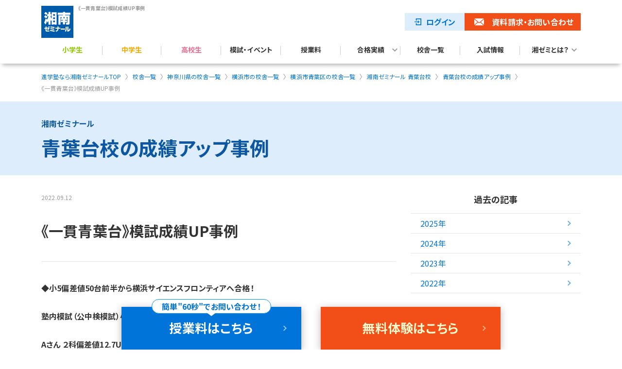

--- FILE ---
content_type: text/html; charset=UTF-8
request_url: https://www.shozemi.com/school/kanagawa/141178/aobadai/successful/post-6714/
body_size: 83346
content:
<!DOCTYPE html>
<html lang="ja">

<head>
  <meta charset="UTF-8">
  <!-- Google Tag Manager -->
<script>
  (function (w, d, s, l, i) {
    w[l] = w[l] || [];
    w[l].push({
      'gtm.start': new Date().getTime(),
      event: 'gtm.js'
    });
    var f = d.getElementsByTagName(s)[0],
      j = d.createElement(s),
      dl = l != 'dataLayer' ? '&l=' + l : '';
    j.async = true;
    j.src =
      'https://www.googletagmanager.com/gtm.js?id=' + i + dl;
    f.parentNode.insertBefore(j, f);
  })(window, document, 'script', 'dataLayer', 'GTM-5PW5JL');
</script>
<!-- End Google Tag Manager -->  <!-- LandingHub Dispatcher -->
  <script data-landinghub="dispatcher-helper-tag">(function(w,d,i,wl){const u=new URL('https://airport.landinghub.cloud/dispatcher/manifest.json');u.searchParams.set('id',i);u.searchParams.set('location',w.location.href);wl.length&&u.searchParams.set('wl',wl.join(','));const l=d.createElement('link');l.rel='preload';l.as='fetch';l.crossOrigin='anonymous';l.href=u.href;d.head.prepend(l)})(window,document,'46a5bade-32cf-4638-8d63-bab175c9f11a',[])</script>
  <script src="https://airport.landinghub.cloud/dispatcher/latest/index.js?id=92ea54d3-858b-4785-ad33-2b2218772d26" data-landinghub="dispatcher-tag" referrerpolicy="strict-origin"></script>
  <!-- End of LandingHub Dispatcher -->
  <meta http-equiv="x-ua-compatible" content="ie=edge">
  <meta name="viewport" content="width=device-width, initial-scale=1">
  <meta name="format-detection" content="telephone=no">
    <title>《一貫青葉台》模試成績UP事例</title>
<meta name='robots' content='max-image-preview:large' />
<meta name="description" content="湘南ゼミナールはトップ校受験に強い進学塾。小学生、中学生、高校生までお通いいただけます。定期テスト対策はもちろん、受験対策まで徹底サポートします。">
<link rel="canonical" href="https://www.shozemi.com/school/kanagawa/141178/aobadai/successful/post-6714/">
<!-- og -->
<meta property="og:title" content="《一貫青葉台》模試成績UP事例">
<meta property="og:description" content="湘南ゼミナールはトップ校受験に強い進学塾。小学生、中学生、高校生までお通いいただけます。定期テスト対策はもちろん、受験対策まで徹底サポートします。">
<meta property="og:url" content="https://www.shozemi.com/school/kanagawa/141178/aobadai/successful/post-6714/">
<meta property="og:type" content="article">
<meta property="og:image" content="https://www.shozemi.com/cms/wp-content/themes/shozemi/assets/img/common/og.webp">
<meta property="og:site_name" content="湘南ゼミナール｜トップ校受験に強い進学塾">
<meta name="twitter:card" content="summary_large_image">
<meta name="twitter:site" content="@shozemi">
<!-- favicon -->
<link rel="shortcut icon" href="https://www.shozemi.com/cms/wp-content/themes/shozemi/assets/img/common/favicon.ico">

<style id='wp-img-auto-sizes-contain-inline-css' type='text/css'>
img:is([sizes=auto i],[sizes^="auto," i]){contain-intrinsic-size:3000px 1500px}
/*# sourceURL=wp-img-auto-sizes-contain-inline-css */
</style>
<link rel="stylesheet" href="https://www.shozemi.com/cms/wp-content/themes/shozemi/libs/gutenberg-custom/style.css">
<link rel="stylesheet" href="https://www.shozemi.com/cms/wp-content/plugins/contact-form-7/includes/css/styles.css?ver=6.0.2">
<link rel="stylesheet" href="https://www.shozemi.com/cms/wp-content/plugins/user-access-manager/assets/css/uamLoginForm.css?ver=2.2.22">
<link rel="stylesheet" href="https://www.shozemi.com/cms/wp-content/plugins/wpcf7-redirect/build/assets/frontend-script.css?ver=2c532d7e2be36f6af233">
<link rel="stylesheet" href="https://www.shozemi.com/cms/wp-content/themes/shozemi/assets/css/style.css?ver=1767764720">
<link rel="stylesheet" href="https://www.shozemi.com/cms/wp-content/plugins/cf7-conditional-fields/style.css?ver=2.5.6">
<script src="https://www.shozemi.com/cms/wp-includes/js/jquery/jquery.min.js?ver=3.7.1" defer></script>
<script src="https://www.shozemi.com/cms/wp-includes/js/jquery/jquery-migrate.min.js?ver=3.4.1" defer></script>
<script src="https://www.shozemi.com/cms/wp-content/themes/shozemi/assets/js/common/common.js?ver=1738922891" defer></script>
<script src="https://www.shozemi.com/cms/wp-content/themes/shozemi/assets/js/common/accordion.js?ver=1745821275" defer></script>
<!-- each CSS -->
<!-- /each CSS -->
<!-- each JavaScript -->
<!-- /each JavaScript -->
<!-- 構造化データマークアップ記述-1 全ぺージ -->
<script type="application/ld+json">
  {
    "@context": "https://schema.org/",
    "@type": "BreadcrumbList",
    "itemListElement": [{
      "@type": "ListItem",
      "position": 1,
      "name": "湘南ゼミナールTOP",
      "item": "https://www.shozemi.com/"
    }, {
      "@type": "ListItem",
      "position": 2,
      "name": "校舎一覧",
      "item": "https://www.shozemi.com/school/"
    }, {
      "@type": "ListItem",
      "position": 3,
      "name": "神奈川県の校舎一覧",
      "item": "https://www.shozemi.com/school/kanagawa/"
    }, {
      "@type": "ListItem",
      "position": 4,
      "name": "神奈川県横浜市の校舎一覧",
      "item": "https://www.shozemi.com/school/kanagawa/yokohama"
    }, {
      "@type": "ListItem",
      "position": 5,
      "name": "神奈川県横浜市青葉区の校舎一覧",
      "item": "https://www.shozemi.com/school/kanagawa/141178/"
    }, {
      "@type": "ListItem",
      "position": 6,
      "name": "湘南ゼミナール 青葉台校",
      "item": "https://www.shozemi.com/school/kanagawa/141178/aobadai/"
    }, {
      "@type": "ListItem",
      "position": 7,
      "name": "青葉台校の成績アップ事例",
      "item": "https://www.shozemi.com/school/kanagawa/141178/aobadai/successful/"
    }, {
      "@type": "ListItem",
      "position": 8,
      "name": "《一貫青葉台》模試成績UP事例",
      "item": "https://www.shozemi.com/school/kanagawa/141178/aobadai/successful/post-6714/"
    }]
  }
</script>

<link rel="preconnect" href="https://fonts.googleapis.com"><link rel="preconnect" href="https://fonts.gstatic.com" crossorigin><link 
        rel="stylesheet"
        href="https://fonts.googleapis.com/css2?family=Noto+Sans+JP:wght@400;700&display=swap"
        media="print"
        onload="this.media='all'">
    <noscript>
        <link rel="stylesheet" href="https://fonts.googleapis.com/css2?family=Noto+Sans+JP:wght@400;700&display=swap">
    </noscript>  <link rel="stylesheet" href="/cms/wp-content/themes/shozemi/assets/css/topschool.css?=250212">
  <script src="/cms/wp-content/themes/shozemi/assets/js/page/topSchool_accordion.js?v="></script>
<style id='wp-block-paragraph-inline-css' type='text/css'>
.is-small-text{font-size:.875em}.is-regular-text{font-size:1em}.is-large-text{font-size:2.25em}.is-larger-text{font-size:3em}.has-drop-cap:not(:focus):first-letter{float:left;font-size:8.4em;font-style:normal;font-weight:100;line-height:.68;margin:.05em .1em 0 0;text-transform:uppercase}body.rtl .has-drop-cap:not(:focus):first-letter{float:none;margin-left:.1em}p.has-drop-cap.has-background{overflow:hidden}:root :where(p.has-background){padding:1.25em 2.375em}:where(p.has-text-color:not(.has-link-color)) a{color:inherit}p.has-text-align-left[style*="writing-mode:vertical-lr"],p.has-text-align-right[style*="writing-mode:vertical-rl"]{rotate:180deg}
/*# sourceURL=https://www.shozemi.com/cms/wp-includes/blocks/paragraph/style.min.css */
</style>
</head>

<body class="wp-singular successful-template-default single single-successful postid-6714 wp-theme-shozemi">


<!-- Google Tag Manager (noscript) -->
<noscript><iframe src="https://www.googletagmanager.com/ns.html?id=GTM-5PW5JL" height="0" width="0" style="display:none;visibility:hidden"></iframe></noscript>
<!-- End Google Tag Manager (noscript) --><header class="l-header">
  <!-- /.l-header__bg -->
  <div class="l-inner">
    <div class="p-header">
      <div class="p-header__logo">
        <a href="https://www.shozemi.com/">
          <div class="p-header__logo-image">
            <img src="https://www.shozemi.com/cms/wp-content/themes/shozemi/assets/img/common/logo.svg" alt="湘南ゼミナール" width="1792" height="1793">
          </div>
        </a>
        <h1 class="p-header__heading">《一貫青葉台》模試成績UP事例</h1>
        <!-- /.p-header__heading -->
      </div>
      <div class="p-header__utility">
        <div class="p-header__login">
          <a href="https://www.shozemi.com/login/" target="_blank" rel="noopener" class="p-header__login-link">ログイン</a>
        </div>
        <div class="p-header__contact">
          <a href="https://www.shozemi.com/contact/" class="p-header__contact-link" target="_blank" rel="noopener">資料請求<span class="u-hidden-smview">・お問い合わせ</span></a>
        </div>
        <div class="p-header__school">
          <a href="https://www.shozemi.com//school/" class="p-header__school-link">校舎検索</a>
        </div>
        <div class="p-header-burger u-hidden-lgview" id="js-burgermenu">
          <a href="#">
            <span></span>
            <span></span>
            <span></span>
            メニュー</a>
        </div>
      </div>
    </div>
    <nav class="p-header-nav">

      <ul class="p-header-nav__list">

        <li class="p-header-nav__item js-menu-haschild-sp sp-only-menu">
          <a href="https://www.shozemi.com/lp/newyear/" class="p-header-nav__link p-header-nav__link--blue">新学年スタートキャンペーン受付中！</a>
          <ul class="p-header-nav__second-list p-header-nav__second-list--elementarty">
            <li><a href="https://www.shozemi.com/lp/newyear/elementary/" class="p-header-nav__second-link">小学生</a></li>
            <li><a href="https://www.shozemi.com/lp/newyear/junior/" class="p-header-nav__second-link">中学生</a></li>
            <li><a href="https://www.shozemi.com/lp/newyear/high/" class="p-header-nav__second-link">高校生</a></li>
          </ul>
        </li>

        <li class="p-header-nav__item js-menu-haschild-sp">
          <a href="https://www.shozemi.com/elementary/" class="p-header-nav__link p-header-nav__link--elementary">小学生</a>
          <ul class="p-header-nav__second-list p-header-nav__second-list--elementarty">
            <li><a href="https://www.shozemi.com/elementary/" class="p-header-nav__second-link">小学生トップ</a></li>
            <li><a href="https://www.shozemi.com/elementary/up/" class="p-header-nav__second-link">学力アップ／公立中進学準備</a></li>            
            <li><a href="https://www.shozemi.com/elementary/soukei/" class="p-header-nav__second-link">早慶附属高 受験指導</a></li>            
            <li><a href="https://www.shozemi.com/elementary/ikkan/" class="p-header-nav__second-link">公立中高一貫校 受検対策</a></li>
            <li><a href="https://www.shozemi.com/elementary/kobetsu/" class="p-header-nav__second-link">小学生の個別指導</a></li>
            <li><a href="https://www.shozemi.com/elementary/suiran/" class="p-header-nav__second-link">難関公立高校受験対策</a></li>            
            <li><a href="https://www.shozemi.com/elementary/english/eiken/" class="p-header-nav__second-link">小学生の英語力育成</a></li>
            <li><a href="https://www.shozemi.com/elementary/grimmschool/" class="p-header-nav__second-link">小学生の国語力育成</a></li>
            <li><a href="https://www.shozemi.com/elementary/math/" class="p-header-nav__second-link">小学生の算数力育成</a></li>
            <li><a href="https://www.shozemi.com/elementary/qureo/" class="p-header-nav__second-link">小学生のプログラミング力育成</a></li>
          </ul>
        </li>

        <li class="p-header-nav__item js-menu-haschild-sp">
          <a href="https://www.shozemi.com/junior/" class="p-header-nav__link p-header-nav__link--junior">中学生</a>
          <ul class="p-header-nav__second-list p-header-nav__second-list--junior">
            <li><a href="https://www.shozemi.com/junior/" class="p-header-nav__second-link">中学生トップ</a></li>
            <li><a href="https://www.shozemi.com/junior/suiran/" class="p-header-nav__second-link">横浜翠嵐・大宮 受験指導</a></li>
            <li><a href="https://www.shozemi.com/elementary/soukei/" class="p-header-nav__second-link">早慶附属高 受験指導</a></li>            
            <li><a href="https://www.shozemi.com/junior/nankan/" class="p-header-nav__second-link">難関国私立高 受験指導</a></li>            
            <li><a href="https://www.shozemi.com/junior/test/" class="p-header-nav__second-link">高校受験／定期テスト対策</a></li>
            <li><a href="https://www.shozemi.com/junior/kobetsu/" class="p-header-nav__second-link">中学生の個別指導</a></li>
          </ul>
        </li>

        <li class="p-header-nav__item js-menu-haschild-sp">
          <a href="https://www.shozemi.com/high/" class="p-header-nav__link p-header-nav__link--high">高校生</a>
          <ul class="p-header-nav__second-list p-header-nav__second-list--high">
            <li><a href="https://www.shozemi.com/high/" class="p-header-nav__second-link">高校生トップ</a></li>
            <li><a href="https://www.shozemi.com/high/test/" class="p-header-nav__second-link">一般入試対策／定期テスト対策</a></li>
            <li><a href="https://www.shozemi.com/high/ao/" class="p-header-nav__second-link">総合型選抜（AO）・推薦入試対策</a></li>
            <li><a href="https://www.shozemi.com/high/kobetsu/" class="p-header-nav__second-link">高校生の個別指導</a></li>
            <li><a href="https://www.manavis-s.com/?utm_source=shozemi&utm_medium=referral&utm_campaign=high" class="p-header-nav__second-link" target="_blank">映像授業 × 個別フォロー</a></li>
          </ul>
        </li>

        <li class="p-header-nav__item">
          <a href="https://www.shozemi.com/event/" class="p-header-nav__link p-header-nav__link--nochild p-header-nav__link--event">模試・イベント</a>
        </li>
        <li class="p-header-nav__item">
          <a href="https://www.shozemi.com/price/" class="p-header-nav__link p-header-nav__link--nochild p-header-nav__link--price">授業料</a>
        </li>
        <li class="p-header-nav__item js-menu-haschild-pc js-menu-haschild-sp">
          <a href="https://www.shozemi.com/results/" class="p-header-nav__link p-header-nav__link--haschild-pc p-header-nav__link--results">合格実績</a>
          <ul class="p-header-nav__second-list p-header-nav__second-list--results">
            <li><a href="https://www.shozemi.com/results/" class="p-header-nav__second-link">2026年度<br>高校入試合格速報</a></li>
            <li><a href="https://www.shozemi.com/results/daigaku/" class="p-header-nav__second-link">2026年度<br>大学入試合格速報</a></li>
            <li><a href="https://www.shozemi.com//results/year-2025/#highschool" class="p-header-nav__second-link">2025年度<br>高校入試合格実績</a></li>
            <li><a href="https://www.shozemi.com//results/year-2025/ikkan/" class="p-header-nav__second-link">2025年度<br>公立中高一貫校入試合格実績</a></li>
            <li><a href="https://www.shozemi.com//results/year-2025/daigaku/" class="p-header-nav__second-link">2025年度<br>大学入試合格実績</a></li> 
            <li><a href="https://www.shozemi.com/results/voice/" class="p-header-nav__second-link">合格体験記</a></li>
          </ul>
        </li>
        <li class="p-header-nav__item">
          <a href="https://www.shozemi.com/school/" class="p-header-nav__link p-header-nav__link--nochild p-header-nav__link--school">校舎一覧</a>
        </li>
        <li class="p-header-nav__item">
          <a href="https://www.shozemi.com/jyukenjoho/" class="p-header-nav__link p-header-nav__link--nochild p-header-nav__link--price">入試情報</a>
        </li>
        <li class="p-header-nav__item js-menu-haschild-pc js-menu-haschild-sp">
          <a class="p-header-nav__link p-header-nav__link--about p-header-nav__link--haschild-pc p-header-nav__link--default">湘ゼミとは？</a>
          <ul class="p-header-nav__second-list p-header-nav__second-list--about">
            <li><a href="https://www.shozemi.com/aboutus/philosophy/" class="p-header-nav__second-link">湘南ゼミナールの想い</a></li>
            <li><a href="https://www.shozemi.com/aboutus/curriculum/" class="p-header-nav__second-link">トップ校合格に強い理由</a></li>
            <li><a href="https://www.shozemi.com/aboutus/interview/" class="p-header-nav__second-link">生徒体験談</a></li>
            <li><a href="https://www.shozemi.com/aboutus/teacher/" class="p-header-nav__second-link">講師紹介</a></li>
          </ul>
        </li>
      </ul>
      <div class="p-header-utility u-hidden-lgview">
        <a href="https://www.shozemi.com/contact/" class="c-btn-request">資料請求・無料体験はこちら</a>
        <a href="https://www.shozemi.com/school/" class="c-btn-search">お近くの校舎を探す</a>
      </div>
      <div class="p-header-close u-hidden-lgview">
        <a href="#" class="c-btn-close">閉じる</a>
      </div>
    </nav>
  </div>
</header>
<div class="p-header-bg-opacity"></div>
  <main class="l-main">

    <div class="p-breadcrumb">
      <nav aria-label="パンくずリスト">
        <ol class="p-breadcrumb__list" itemprop="itemListElement" itemscope="" itemtype="http://schema.org/ListItem">
                    <li class="p-breadcrumb__item">
                                            <a href="https://www.shozemi.com/" class="p-breadcrumb__link" itemprop="item">
                            <span itemprop="name">進学塾なら湘南ゼミナールTOP</span>
                        </a>
                        <meta itemprop="position" content="1">
                              </li>
            
                    
                    <li class="p-breadcrumb__item">
                                            <a href="https://www.shozemi.com/school/" class="p-breadcrumb__link" itemprop="item">
                            <span itemprop="name">校舎一覧</span>
                        </a>
                        <meta itemprop="position" content="2">
                              </li>
            
                    
                    <li class="p-breadcrumb__item">
                                            <a href="https://www.shozemi.com/school/kanagawa/" class="p-breadcrumb__link" itemprop="item">
                            <span itemprop="name">神奈川県の校舎一覧</span>
                        </a>
                        <meta itemprop="position" content="3">
                              </li>
            
                    
                    <li class="p-breadcrumb__item">
                                            <a href="https://www.shozemi.com/school/kanagawa/yokohama" class="p-breadcrumb__link" itemprop="item">
                            <span itemprop="name">横浜市の校舎一覧</span>
                        </a>
                        <meta itemprop="position" content="4">
                              </li>
            
                    
                    <li class="p-breadcrumb__item">
                                            <a href="https://www.shozemi.com/school/kanagawa/141178/" class="p-breadcrumb__link" itemprop="item">
                            <span itemprop="name">横浜市青葉区の校舎一覧</span>
                        </a>
                        <meta itemprop="position" content="5">
                              </li>
            
                    
                    <li class="p-breadcrumb__item">
                                            <a href="https://www.shozemi.com/school/kanagawa/141178/aobadai/" class="p-breadcrumb__link" itemprop="item">
                            <span itemprop="name">湘南ゼミナール 青葉台校</span>
                        </a>
                        <meta itemprop="position" content="6">
                              </li>
            
                    
                    <li class="p-breadcrumb__item">
                                            <a href="https://www.shozemi.com/school/kanagawa/141178/aobadai/successful/" class="p-breadcrumb__link" itemprop="item">
                            <span itemprop="name">青葉台校の成績アップ事例</span>
                        </a>
                        <meta itemprop="position" content="7">
                              </li>
            
                    
                    <li class="p-breadcrumb__item">
                                            <!-- 最後の階層はリンクなし -->
                        <span>《一貫青葉台》模試成績UP事例</span>
                              </li>
            
                    
                  </ol>
      </nav>
    </div>
<script type="speculationrules">
{"prefetch":[{"source":"document","where":{"and":[{"href_matches":"/*"},{"not":{"href_matches":["/cms/wp-*.php","/cms/wp-admin/*","/cms/wp-content/uploads/*","/cms/wp-content/*","/cms/wp-content/plugins/*","/cms/wp-content/themes/shozemi/*","/*\\?(.+)"]}},{"not":{"selector_matches":"a[rel~=\"nofollow\"]"}},{"not":{"selector_matches":".no-prefetch, .no-prefetch a"}}]},"eagerness":"conservative"}]}
</script>
<script src="https://www.shozemi.com/cms/wp-includes/js/dist/hooks.min.js?ver=dd5603f07f9220ed27f1" defer></script>
<script src="https://www.shozemi.com/cms/wp-includes/js/dist/i18n.min.js?ver=c26c3dc7bed366793375" defer></script>
<script src="https://www.shozemi.com/cms/wp-content/plugins/contact-form-7/includes/swv/js/index.js?ver=6.0.2" defer></script>
<script src="https://www.shozemi.com/cms/wp-content/plugins/contact-form-7/includes/js/index.js?ver=6.0.2" defer></script>
<script type="text/javascript" id="wpcf7-redirect-script-js-extra">
/* <![CDATA[ */
var wpcf7r = {"ajax_url":"https://www.shozemi.com/cms/wp-admin/admin-ajax.php"};
//# sourceURL=wpcf7-redirect-script-js-extra
/* ]]> */
</script>
<script src="https://www.shozemi.com/cms/wp-content/plugins/wpcf7-redirect/build/assets/frontend-script.js?ver=2c532d7e2be36f6af233" defer></script>
<script type="text/javascript" id="wpcf7cf-scripts-js-extra">
/* <![CDATA[ */
var wpcf7cf_global_settings = {"ajaxurl":"https://www.shozemi.com/cms/wp-admin/admin-ajax.php"};
//# sourceURL=wpcf7cf-scripts-js-extra
/* ]]> */
</script>
<script src="https://www.shozemi.com/cms/wp-content/plugins/cf7-conditional-fields/js/scripts.js?ver=2.5.6" defer></script>
</body>
</html>
<!-- h1 -->
<div class="c-heading__lv1">
    <div class="c-heading__lv1-text-wrapper">
        <div class="c-heading__lv1-text-shoulder">湘南ゼミナール</div>
        <h1 class="c-heading__lv1-text">青葉台校の成績アップ事例</h1>
  </div>
</div><div class="l-inner">
  <div class="l-contents-wrap">
    <div class="l-contents">
  <section>
    <div class="c-post__date"><time datetime="2022-09-12">2022.09.12</time></div>
<h2 id="news_top">《一貫青葉台》模試成績UP事例</h2>
<p><strong>◆小5偏差値50台前半から横浜サイエンスフロンティアへ合格！</strong></p>



<p><strong>塾内模試（公中検模試）小５_１１月→小６_９月</strong></p>



<p><strong>Aさん ２科偏差値12.7UPで、サイフロ附属中合格</strong></p>



<p><strong>小５_１１月→小６_９月 偏差値 54.6 → 67.3</strong></p>



<p><strong>◆小5偏差値50台前半から相模原中等へ合格！</strong></p>



<p><strong>塾内模試（公中検模試）小５_１１月→小６_９月</strong></p>



<p><strong>Bさん ２科偏差値16.6UPで、相模原中等へ合格！</strong></p>



<p><strong>小５_１１月→小６_１２月 偏差値 53.2 → 69.8</strong></p>
  </section>
</div>    <div class="l-contents-side">
  <div class="p-side-menu">
    <div class="p-side-menu__ttl">過去の記事</div>
    <ul class="p-side-menu__list">
        <li class="p-side-menu__item">
      <a class="p-side-menu__link" href="https://www.shozemi.com/school/kanagawa/141178/aobadai/successful/2025/">2025年</a>
    </li>
        <li class="p-side-menu__item">
      <a class="p-side-menu__link" href="https://www.shozemi.com/school/kanagawa/141178/aobadai/successful/2024/">2024年</a>
    </li>
        <li class="p-side-menu__item">
      <a class="p-side-menu__link" href="https://www.shozemi.com/school/kanagawa/141178/aobadai/successful/2023/">2023年</a>
    </li>
        <li class="p-side-menu__item">
      <a class="p-side-menu__link" href="https://www.shozemi.com/school/kanagawa/141178/aobadai/successful/2022/">2022年</a>
    </li>
        </ul>
  </div>
</div>  </div>
</div>
<!-- 無料体験 受付中！ -->
<section class="p-contact-block contact-block-contents">
  <div class="l-inner">
    <h2 class="p-contact-block__heading"><span>無料体験 受付中！</span></h2>
    <div class="p-contact-block__inner">
            <a href="/location/" class="c-btn-search">現在地近くの校舎を探す</a>
      <a href="https://www.shozemi.com/contact/" class="c-btn-request">資料請求・無料体験はこちら</a>
          </div>
  </div>
</section>

<!-- 湘南ゼミナールを探す -->
<section class="p-search-contents" id="search">
  <div class="l-inner">
    <h2 class="p-search-contents__heading u-text-align-center">
      <span class="p-search-contents__heading--sm">お近くの</span>
      湘南ゼミナールを探す
    </h2>
        <div class="p-search" id="kanagawa">
      <div class="p-search__prefecture js-accordion">神奈川県</div>
        <div class="p-search__city-wrapper js-accordion--target">
        <div class="p-search__city js-accordion">横浜市</div>
<div class="p-search__ward-wrapper js-accordion--target">
  <ul class="p-search__ward-anchor">
        <li class="p-search__ward-anchor-item"><a href="#1141178">青葉区</a></li>
        <li class="p-search__ward-anchor-item"><a href="#1141127">旭区</a></li>
        <li class="p-search__ward-anchor-item"><a href="#1141160">泉区</a></li>
        <li class="p-search__ward-anchor-item"><a href="#1141071">磯子区</a></li>
        <li class="p-search__ward-anchor-item"><a href="#1141020">神奈川区</a></li>
        <li class="p-search__ward-anchor-item"><a href="#1141089">金沢区</a></li>
        <li class="p-search__ward-anchor-item"><a href="#1141119">港南区</a></li>
        <li class="p-search__ward-anchor-item"><a href="#1141097">港北区</a></li>
        <li class="p-search__ward-anchor-item"><a href="#1141151">栄区</a></li>
        <li class="p-search__ward-anchor-item"><a href="#1141143">瀬谷区</a></li>
        <li class="p-search__ward-anchor-item"><a href="#1141186">都筑区</a></li>
        <li class="p-search__ward-anchor-item"><a href="#1141011">鶴見区</a></li>
        <li class="p-search__ward-anchor-item"><a href="#1141101">戸塚区</a></li>
        <li class="p-search__ward-anchor-item"><a href="#1141046">中区</a></li>
        <li class="p-search__ward-anchor-item"><a href="#1141062">保土ケ谷区</a></li>
        <li class="p-search__ward-anchor-item"><a href="#1141135">緑区</a></li>
        <li class="p-search__ward-anchor-item"><a href="#1141054">南区</a></li>
      </ul>
  <div class="p-search__classroom-wrap">
    <dl class="p-search__classroom">
  <dt class="p-search__classroom-dt" id="1141178">青葉区</dt>
  <dd class="p-search__classroom-dd">
    <ul class="p-search__classroom-list">
            <li class="p-search__classroom-item"><a href="https://www.shozemi.com/school/kanagawa/141178/tamaplaza/">たまプラーザ校</a></li>
            <li class="p-search__classroom-item"><a href="https://www.shozemi.com/school/kanagawa/141178/fujigaoka/">藤が丘校</a></li>
            <li class="p-search__classroom-item"><a href="https://www.shozemi.com/school/kanagawa/141178/aobadai/">青葉台校</a></li>
            <li class="p-search__classroom-item"><a href="https://www.shozemi.com/school/kanagawa/141178/azamino/">あざみ野校</a></li>
            <li class="p-search__classroom-item"><a href="https://www.shozemi.com/school/kanagawa/141178/ichigao/">市ヶ尾校</a></li>
            <li class="p-search__classroom-item"><a href="https://www.shozemi.com/school/kanagawa/141178/sakuradai/">桜台校</a></li>
          </ul>
  </dd>
</dl><dl class="p-search__classroom">
  <dt class="p-search__classroom-dt" id="1141127">旭区</dt>
  <dd class="p-search__classroom-dd">
    <ul class="p-search__classroom-list">
            <li class="p-search__classroom-item"><a href="https://www.shozemi.com/school/kanagawa/141127/futamatagawa/">二俣川校</a></li>
            <li class="p-search__classroom-item"><a href="https://www.shozemi.com/school/kanagawa/141127/ichizawa/">市沢校</a></li>
            <li class="p-search__classroom-item"><a href="https://www.shozemi.com/school/kanagawa/141127/kibogaoka/">希望ヶ丘校</a></li>
            <li class="p-search__classroom-item"><a href="https://www.shozemi.com/school/kanagawa/141127/tsurugamineshirane/">鶴ヶ峰白根校</a></li>
            <li class="p-search__classroom-item"><a href="https://www.shozemi.com/school/kanagawa/141127/tsurugamine/">鶴ヶ峰校</a></li>
            <li class="p-search__classroom-item"><a href="https://www.shozemi.com/school/kanagawa/141127/makigahara/">万騎が原校</a></li>
          </ul>
  </dd>
</dl><dl class="p-search__classroom">
  <dt class="p-search__classroom-dt" id="1141160">泉区</dt>
  <dd class="p-search__classroom-dd">
    <ul class="p-search__classroom-list">
            <li class="p-search__classroom-item"><a href="https://www.shozemi.com/school/kanagawa/141160/tateba/">立場校</a></li>
            <li class="p-search__classroom-item"><a href="https://www.shozemi.com/school/kanagawa/141160/nakata/">中田校</a></li>
            <li class="p-search__classroom-item"><a href="https://www.shozemi.com/school/kanagawa/141160/ryoke/">領家校</a></li>
          </ul>
  </dd>
</dl><dl class="p-search__classroom">
  <dt class="p-search__classroom-dt" id="1141071">磯子区</dt>
  <dd class="p-search__classroom-dd">
    <ul class="p-search__classroom-list">
            <li class="p-search__classroom-item"><a href="https://www.shozemi.com/school/kanagawa/141071/okamura/">岡村校</a></li>
            <li class="p-search__classroom-item"><a href="https://www.shozemi.com/school/kanagawa/141071/sugita/">杉田校</a></li>
          </ul>
  </dd>
</dl><dl class="p-search__classroom">
  <dt class="p-search__classroom-dt" id="1141020">神奈川区</dt>
  <dd class="p-search__classroom-dd">
    <ul class="p-search__classroom-list">
            <li class="p-search__classroom-item"><a href="https://www.shozemi.com/school/kanagawa/141020/oguchi/">大口校</a></li>
            <li class="p-search__classroom-item"><a href="https://www.shozemi.com/school/kanagawa/141020/mitsuzawa/">三ツ沢校</a></li>
            <li class="p-search__classroom-item"><a href="https://www.shozemi.com/school/kanagawa/141020/oguchi-nishi/">大口西校</a></li>
            <li class="p-search__classroom-item"><a href="https://www.shozemi.com/school/kanagawa/141020/oguchi-higashi/">大口東校</a></li>
            <li class="p-search__classroom-item"><a href="https://www.shozemi.com/school/kanagawa/141020/kandaiji/">神大寺校</a></li>
            <li class="p-search__classroom-item"><a href="https://www.shozemi.com/school/kanagawa/141020/yokohama/">横浜校</a></li>
          </ul>
  </dd>
</dl><dl class="p-search__classroom">
  <dt class="p-search__classroom-dt" id="1141089">金沢区</dt>
  <dd class="p-search__classroom-dd">
    <ul class="p-search__classroom-list">
            <li class="p-search__classroom-item"><a href="https://www.shozemi.com/school/kanagawa/141089/kanazawabunko/">金沢文庫校</a></li>
            <li class="p-search__classroom-item"><a href="https://www.shozemi.com/school/kanagawa/141089/mutsuura/">六浦校</a></li>
            <li class="p-search__classroom-item"><a href="https://www.shozemi.com/school/kanagawa/141089/kanazawabunko-higashi/">金沢文庫東校</a></li>
            <li class="p-search__classroom-item"><a href="https://www.shozemi.com/school/kanagawa/141089/kanazawabunko-nishi/">金沢文庫西校</a></li>
            <li class="p-search__classroom-item"><a href="https://www.shozemi.com/school/kanagawa/141089/tomioka/">富岡校</a></li>
            <li class="p-search__classroom-item"><a href="https://www.shozemi.com/school/kanagawa/141089/nokendai/">能見台校</a></li>
          </ul>
  </dd>
</dl><dl class="p-search__classroom">
  <dt class="p-search__classroom-dt" id="1141119">港南区</dt>
  <dd class="p-search__classroom-dd">
    <ul class="p-search__classroom-list">
            <li class="p-search__classroom-item"><a href="https://www.shozemi.com/school/kanagawa/141119/serigaya/">芹が谷校</a></li>
            <li class="p-search__classroom-item"><a href="https://www.shozemi.com/school/kanagawa/141119/kamiooka/">上大岡校</a></li>
            <li class="p-search__classroom-item"><a href="https://www.shozemi.com/school/kanagawa/141119/kaminagaya/">上永谷校</a></li>
            <li class="p-search__classroom-item"><a href="https://www.shozemi.com/school/kanagawa/141119/konandai/">港南台校</a></li>
            <li class="p-search__classroom-item"><a href="https://www.shozemi.com/school/kanagawa/141119/konanchuo/">港南中央校</a></li>
          </ul>
  </dd>
</dl><dl class="p-search__classroom">
  <dt class="p-search__classroom-dt" id="1141097">港北区</dt>
  <dd class="p-search__classroom-dd">
    <ul class="p-search__classroom-list">
            <li class="p-search__classroom-item"><a href="https://www.shozemi.com/school/kanagawa/141097/okurayama/">大倉山校</a></li>
            <li class="p-search__classroom-item"><a href="https://www.shozemi.com/school/kanagawa/141097/kikuna/">菊名校</a></li>
            <li class="p-search__classroom-item"><a href="https://www.shozemi.com/school/kanagawa/141097/tsunashima/">綱島校</a></li>
            <li class="p-search__classroom-item"><a href="https://www.shozemi.com/school/kanagawa/141097/hiyoshi/">日吉校</a></li>
          </ul>
  </dd>
</dl><dl class="p-search__classroom">
  <dt class="p-search__classroom-dt" id="1141151">栄区</dt>
  <dd class="p-search__classroom-dd">
    <ul class="p-search__classroom-list">
            <li class="p-search__classroom-item"><a href="https://www.shozemi.com/school/kanagawa/141151/katsuradai/">桂台校</a></li>
            <li class="p-search__classroom-item"><a href="https://www.shozemi.com/school/kanagawa/141151/hongodai/">本郷台校</a></li>
          </ul>
  </dd>
</dl><dl class="p-search__classroom">
  <dt class="p-search__classroom-dt" id="1141143">瀬谷区</dt>
  <dd class="p-search__classroom-dd">
    <ul class="p-search__classroom-list">
            <li class="p-search__classroom-item"><a href="https://www.shozemi.com/school/kanagawa/141143/seya/">瀬谷校</a></li>
            <li class="p-search__classroom-item"><a href="https://www.shozemi.com/school/kanagawa/141143/mitsukyo/">三ツ境校</a></li>
          </ul>
  </dd>
</dl><dl class="p-search__classroom">
  <dt class="p-search__classroom-dt" id="1141186">都筑区</dt>
  <dd class="p-search__classroom-dd">
    <ul class="p-search__classroom-list">
            <li class="p-search__classroom-item"><a href="https://www.shozemi.com/school/kanagawa/141186/eda-minami/">荏田南校</a></li>
            <li class="p-search__classroom-item"><a href="https://www.shozemi.com/school/kanagawa/141186/kitayamata/">北山田校</a></li>
            <li class="p-search__classroom-item"><a href="https://www.shozemi.com/school/kanagawa/141186/kitayamataekimae/">北山田駅前校</a></li>
            <li class="p-search__classroom-item"><a href="https://www.shozemi.com/school/kanagawa/141186/centerminami/">センター南校</a></li>
            <li class="p-search__classroom-item"><a href="https://www.shozemi.com/school/kanagawa/141186/tsuzukifureainooka/">都筑ふれあいの丘校</a></li>
            <li class="p-search__classroom-item"><a href="https://www.shozemi.com/school/kanagawa/141186/nakagawa/">中川校</a></li>
            <li class="p-search__classroom-item"><a href="https://www.shozemi.com/school/kanagawa/141186/nakamachidai/">仲町台校</a></li>
          </ul>
  </dd>
</dl><dl class="p-search__classroom">
  <dt class="p-search__classroom-dt" id="1141011">鶴見区</dt>
  <dd class="p-search__classroom-dd">
    <ul class="p-search__classroom-list">
            <li class="p-search__classroom-item"><a href="https://www.shozemi.com/school/kanagawa/141011/kamisueyoshi/">上末吉校</a></li>
            <li class="p-search__classroom-item"><a href="https://www.shozemi.com/school/kanagawa/141011/kitaterao/">北寺尾校</a></li>
            <li class="p-search__classroom-item"><a href="https://www.shozemi.com/school/kanagawa/141011/tsurumi/">鶴見校</a></li>
          </ul>
  </dd>
</dl><dl class="p-search__classroom">
  <dt class="p-search__classroom-dt" id="1141101">戸塚区</dt>
  <dd class="p-search__classroom-dd">
    <ul class="p-search__classroom-list">
            <li class="p-search__classroom-item"><a href="https://www.shozemi.com/school/kanagawa/141101/higashitotsuka/">東戸塚校</a></li>
            <li class="p-search__classroom-item"><a href="https://www.shozemi.com/school/kanagawa/141101/kawakami/">川上校</a></li>
            <li class="p-search__classroom-item"><a href="https://www.shozemi.com/school/kanagawa/141101/totsuka-higashiguchi/">戸塚東口校</a></li>
            <li class="p-search__classroom-item"><a href="https://www.shozemi.com/school/kanagawa/141101/totsuka-nishiguchi/">戸塚西口校</a></li>
            <li class="p-search__classroom-item"><a href="https://www.shozemi.com/school/kanagawa/141101/harajuku/">原宿校</a></li>
          </ul>
  </dd>
</dl><dl class="p-search__classroom">
  <dt class="p-search__classroom-dt" id="1141046">中区</dt>
  <dd class="p-search__classroom-dd">
    <ul class="p-search__classroom-list">
            <li class="p-search__classroom-item"><a href="https://www.shozemi.com/school/kanagawa/141046/honmoku/">本牧校</a></li>
          </ul>
  </dd>
</dl><dl class="p-search__classroom">
  <dt class="p-search__classroom-dt" id="1141062">保土ケ谷区</dt>
  <dd class="p-search__classroom-dd">
    <ul class="p-search__classroom-list">
            <li class="p-search__classroom-item"><a href="https://www.shozemi.com/school/kanagawa/141062/nishiya/">西谷校</a></li>
            <li class="p-search__classroom-item"><a href="https://www.shozemi.com/school/kanagawa/141062/hoshikawa/">星川校</a></li>
            <li class="p-search__classroom-item"><a href="https://www.shozemi.com/school/kanagawa/141062/hodogaya/">保土ケ谷校</a></li>
            <li class="p-search__classroom-item"><a href="https://www.shozemi.com/school/kanagawa/141062/wadamachi/">和田町校</a></li>
          </ul>
  </dd>
</dl><dl class="p-search__classroom">
  <dt class="p-search__classroom-dt" id="1141135">緑区</dt>
  <dd class="p-search__classroom-dd">
    <ul class="p-search__classroom-list">
            <li class="p-search__classroom-item"><a href="https://www.shozemi.com/school/kanagawa/141135/kamoi/">鴨居校</a></li>
            <li class="p-search__classroom-item"><a href="https://www.shozemi.com/school/kanagawa/141135/tokaichiba/">十日市場校</a></li>
            <li class="p-search__classroom-item"><a href="https://www.shozemi.com/school/kanagawa/141135/nakayama/">中山校</a></li>
          </ul>
  </dd>
</dl><dl class="p-search__classroom">
  <dt class="p-search__classroom-dt" id="1141054">南区</dt>
  <dd class="p-search__classroom-dd">
    <ul class="p-search__classroom-list">
            <li class="p-search__classroom-item"><a href="https://www.shozemi.com/school/kanagawa/141054/idogaya/">井土ヶ谷校</a></li>
            <li class="p-search__classroom-item"><a href="https://www.shozemi.com/school/kanagawa/141054/maita/">蒔田校</a></li>
            <li class="p-search__classroom-item"><a href="https://www.shozemi.com/school/kanagawa/141054/mutsukawa/">六ツ川校</a></li>
          </ul>
  </dd>
</dl>  </div>
</div><div class="p-search__city js-accordion">川崎市</div>
<div class="p-search__ward-wrapper js-accordion--target">
  <ul class="p-search__ward-anchor">
        <li class="p-search__ward-anchor-item"><a href="#1141372">麻生区</a></li>
        <li class="p-search__ward-anchor-item"><a href="#1141313">川崎区</a></li>
        <li class="p-search__ward-anchor-item"><a href="#1141321">幸区</a></li>
        <li class="p-search__ward-anchor-item"><a href="#1141348">高津区</a></li>
        <li class="p-search__ward-anchor-item"><a href="#1141356">多摩区</a></li>
        <li class="p-search__ward-anchor-item"><a href="#1141330">中原区</a></li>
        <li class="p-search__ward-anchor-item"><a href="#1141364">宮前区</a></li>
      </ul>
  <div class="p-search__classroom-wrap">
    <dl class="p-search__classroom">
  <dt class="p-search__classroom-dt" id="1141372">麻生区</dt>
  <dd class="p-search__classroom-dd">
    <ul class="p-search__classroom-list">
            <li class="p-search__classroom-item"><a href="https://www.shozemi.com/school/kanagawa/141372/shinyurigaoka/">新百合ヶ丘校</a></li>
          </ul>
  </dd>
</dl><dl class="p-search__classroom">
  <dt class="p-search__classroom-dt" id="1141313">川崎区</dt>
  <dd class="p-search__classroom-dd">
    <ul class="p-search__classroom-list">
            <li class="p-search__classroom-item"><a href="https://www.shozemi.com/school/kanagawa/141313/kawasakiodasakae/">川崎小田栄校</a></li>
            <li class="p-search__classroom-item"><a href="https://www.shozemi.com/school/kanagawa/141313/kawasakidaishi/">川崎大師校</a></li>
          </ul>
  </dd>
</dl><dl class="p-search__classroom">
  <dt class="p-search__classroom-dt" id="1141321">幸区</dt>
  <dd class="p-search__classroom-dd">
    <ul class="p-search__classroom-list">
            <li class="p-search__classroom-item"><a href="https://www.shozemi.com/school/kanagawa/141321/kashimada/">鹿島田校</a></li>
            <li class="p-search__classroom-item"><a href="https://www.shozemi.com/school/kanagawa/141321/kawasaki/">川崎校</a></li>
            <li class="p-search__classroom-item"><a href="https://www.shozemi.com/school/kanagawa/141321/tsukagoshi/">塚越校</a></li>
            <li class="p-search__classroom-item"><a href="https://www.shozemi.com/school/kanagawa/141321/minamikase/">南加瀬校</a></li>
          </ul>
  </dd>
</dl><dl class="p-search__classroom">
  <dt class="p-search__classroom-dt" id="1141348">高津区</dt>
  <dd class="p-search__classroom-dd">
    <ul class="p-search__classroom-list">
            <li class="p-search__classroom-item"><a href="https://www.shozemi.com/school/kanagawa/141348/shibokuchi/">子母口校</a></li>
            <li class="p-search__classroom-item"><a href="https://www.shozemi.com/school/kanagawa/141348/mizonokuchi/">溝の口校</a></li>
          </ul>
  </dd>
</dl><dl class="p-search__classroom">
  <dt class="p-search__classroom-dt" id="1141356">多摩区</dt>
  <dd class="p-search__classroom-dd">
    <ul class="p-search__classroom-list">
            <li class="p-search__classroom-item"><a href="https://www.shozemi.com/school/kanagawa/141356/mukogaokayuen/">向ヶ丘遊園校</a></li>
          </ul>
  </dd>
</dl><dl class="p-search__classroom">
  <dt class="p-search__classroom-dt" id="1141330">中原区</dt>
  <dd class="p-search__classroom-dd">
    <ul class="p-search__classroom-list">
            <li class="p-search__classroom-item"><a href="https://www.shozemi.com/school/kanagawa/141330/musashikosugi/">武蔵小杉校</a></li>
            <li class="p-search__classroom-item"><a href="https://www.shozemi.com/school/kanagawa/141330/musashishinjo/">武蔵新城校</a></li>
            <li class="p-search__classroom-item"><a href="https://www.shozemi.com/school/kanagawa/141330/musashinakahara/">武蔵中原校</a></li>
            <li class="p-search__classroom-item"><a href="https://www.shozemi.com/school/kanagawa/141330/motosumiyoshi/">元住吉校</a></li>
          </ul>
  </dd>
</dl><dl class="p-search__classroom">
  <dt class="p-search__classroom-dt" id="1141364">宮前区</dt>
  <dd class="p-search__classroom-dd">
    <ul class="p-search__classroom-list">
            <li class="p-search__classroom-item"><a href="https://www.shozemi.com/school/kanagawa/141364/saginuma/">鷺沼校</a></li>
            <li class="p-search__classroom-item"><a href="https://www.shozemi.com/school/kanagawa/141364/shibokuhoncho/">神木本町校</a></li>
            <li class="p-search__classroom-item"><a href="https://www.shozemi.com/school/kanagawa/141364/miyazakidai/">宮崎台校</a></li>
            <li class="p-search__classroom-item"><a href="https://www.shozemi.com/school/kanagawa/141364/miyamaedaira/">宮前平校</a></li>
          </ul>
  </dd>
</dl>  </div>
</div><div class="p-search__city js-accordion">横浜市・川崎市以外</div>
<div class="p-search__ward-wrapper js-accordion--target">
  <ul class="p-search__ward-anchor">
        <li class="p-search__ward-anchor-item"><a href="#1142182">綾瀬市</a></li>
        <li class="p-search__ward-anchor-item"><a href="#1142158">海老名市</a></li>
        <li class="p-search__ward-anchor-item"><a href="#1142042">鎌倉市</a></li>
        <li class="p-search__ward-anchor-item"><a href="#1141500">相模原市</a></li>
        <li class="p-search__ward-anchor-item"><a href="#1142166">座間市</a></li>
        <li class="p-search__ward-anchor-item"><a href="#1142077">茅ヶ崎市</a></li>
        <li class="p-search__ward-anchor-item"><a href="#1142034">平塚市</a></li>
        <li class="p-search__ward-anchor-item"><a href="#1142051">藤沢市</a></li>
        <li class="p-search__ward-anchor-item"><a href="#1142131">大和市</a></li>
        <li class="p-search__ward-anchor-item"><a href="#1142018">横須賀市</a></li>
      </ul>
  <div class="p-search__classroom-wrap">
    <dl class="p-search__classroom">
  <dt class="p-search__classroom-dt" id="1142182">綾瀬市</dt>
  <dd class="p-search__classroom-dd">
    <ul class="p-search__classroom-list">
            <li class="p-search__classroom-item"><a href="https://www.shozemi.com/school/kanagawa/142182/ayasekita/">綾瀬北校</a></li>
          </ul>
  </dd>
</dl><dl class="p-search__classroom">
  <dt class="p-search__classroom-dt" id="1142158">海老名市</dt>
  <dd class="p-search__classroom-dd">
    <ul class="p-search__classroom-list">
            <li class="p-search__classroom-item"><a href="https://www.shozemi.com/school/kanagawa/142158/ebina/">海老名校</a></li>
          </ul>
  </dd>
</dl><dl class="p-search__classroom">
  <dt class="p-search__classroom-dt" id="1142042">鎌倉市</dt>
  <dd class="p-search__classroom-dd">
    <ul class="p-search__classroom-list">
            <li class="p-search__classroom-item"><a href="https://www.shozemi.com/school/kanagawa/142042/ofuna/">大船校</a></li>
          </ul>
  </dd>
</dl><dl class="p-search__classroom">
  <dt class="p-search__classroom-dt" id="1141500">相模原市</dt>
  <dd class="p-search__classroom-dd">
    <ul class="p-search__classroom-list">
            <li class="p-search__classroom-item"><a href="https://www.shozemi.com/school/kanagawa/141500/sagamiono/">相模大野校</a></li>
            <li class="p-search__classroom-item"><a href="https://www.shozemi.com/school/kanagawa/141500/sagamihara-minami/">相模原南校</a></li>
            <li class="p-search__classroom-item"><a href="https://www.shozemi.com/school/kanagawa/141500/hosigaoka/">星が丘校</a></li>
            <li class="p-search__classroom-item"><a href="https://www.shozemi.com/school/kanagawa/141500/yokoyama/">横山校</a></li>
          </ul>
  </dd>
</dl><dl class="p-search__classroom">
  <dt class="p-search__classroom-dt" id="1142166">座間市</dt>
  <dd class="p-search__classroom-dd">
    <ul class="p-search__classroom-list">
            <li class="p-search__classroom-item"><a href="https://www.shozemi.com/school/kanagawa/142166/sobudai/">相武台校</a></li>
          </ul>
  </dd>
</dl><dl class="p-search__classroom">
  <dt class="p-search__classroom-dt" id="1142077">茅ヶ崎市</dt>
  <dd class="p-search__classroom-dd">
    <ul class="p-search__classroom-list">
            <li class="p-search__classroom-item"><a href="https://www.shozemi.com/school/kanagawa/142077/chigasaki/">茅ヶ崎校</a></li>
            <li class="p-search__classroom-item"><a href="https://www.shozemi.com/school/kanagawa/142077/chigasakitakata/">茅ヶ崎高田校</a></li>
          </ul>
  </dd>
</dl><dl class="p-search__classroom">
  <dt class="p-search__classroom-dt" id="1142034">平塚市</dt>
  <dd class="p-search__classroom-dd">
    <ul class="p-search__classroom-list">
            <li class="p-search__classroom-item"><a href="https://www.shozemi.com/school/kanagawa/142034/hiratsuka/">平塚校</a></li>
          </ul>
  </dd>
</dl><dl class="p-search__classroom">
  <dt class="p-search__classroom-dt" id="1142051">藤沢市</dt>
  <dd class="p-search__classroom-dd">
    <ul class="p-search__classroom-list">
            <li class="p-search__classroom-item"><a href="https://www.shozemi.com/school/kanagawa/142051/shonandai/">湘南台校</a></li>
            <li class="p-search__classroom-item"><a href="https://www.shozemi.com/school/kanagawa/142051/tsujido/">辻堂校</a></li>
            <li class="p-search__classroom-item"><a href="https://www.shozemi.com/school/kanagawa/142051/fujisawa/">ルミネ藤沢校</a></li>
          </ul>
  </dd>
</dl><dl class="p-search__classroom">
  <dt class="p-search__classroom-dt" id="1142131">大和市</dt>
  <dd class="p-search__classroom-dd">
    <ul class="p-search__classroom-list">
            <li class="p-search__classroom-item"><a href="https://www.shozemi.com/school/kanagawa/142131/sakuragaoka/">桜ヶ丘校</a></li>
            <li class="p-search__classroom-item"><a href="https://www.shozemi.com/school/kanagawa/142131/chuorinkan/">中央林間校</a></li>
            <li class="p-search__classroom-item"><a href="https://www.shozemi.com/school/kanagawa/142131/tsuruma/">鶴間校</a></li>
            <li class="p-search__classroom-item"><a href="https://www.shozemi.com/school/kanagawa/142131/yamato/">大和校</a></li>
          </ul>
  </dd>
</dl><dl class="p-search__classroom">
  <dt class="p-search__classroom-dt" id="1142018">横須賀市</dt>
  <dd class="p-search__classroom-dd">
    <ul class="p-search__classroom-list">
            <li class="p-search__classroom-item"><a href="https://www.shozemi.com/school/kanagawa/142018/uraga/">浦賀校</a></li>
            <li class="p-search__classroom-item"><a href="https://www.shozemi.com/school/kanagawa/142018/oppama/">追浜校</a></li>
            <li class="p-search__classroom-item"><a href="https://www.shozemi.com/school/kanagawa/142018/kurihama/">久里浜校</a></li>
          </ul>
  </dd>
</dl>  </div>
</div>        </div>
      </div>
        <div class="p-search" id="saitama">
      <div class="p-search__prefecture js-accordion">埼玉県</div>
        <div class="p-search__city-wrapper js-accordion--target">
        <div class="p-search__classroom-wrap"><dl class="p-search__classroom">
  <dt class="p-search__classroom-dt">川口市</dt>
  <dd class="p-search__classroom-dd">
    <ul class="p-search__classroom-list">
            <li class="p-search__classroom-item"><a href="https://www.shozemi.com/school/saitama/112038/kawaguchi/">川口校</a></li>
            <li class="p-search__classroom-item"><a href="https://www.shozemi.com/school/saitama/112038/tozukaangyo/">戸塚安行校</a></li>
          </ul>
  </dd>
</dl><dl class="p-search__classroom">
  <dt class="p-search__classroom-dt">越谷市</dt>
  <dd class="p-search__classroom-dd">
    <ul class="p-search__classroom-list">
            <li class="p-search__classroom-item"><a href="https://www.shozemi.com/school/saitama/112224/koshigaya-laketown/">越谷レイクタウン校</a></li>
          </ul>
  </dd>
</dl><dl class="p-search__classroom">
  <dt class="p-search__classroom-dt">さいたま市</dt>
  <dd class="p-search__classroom-dd">
    <ul class="p-search__classroom-list">
            <li class="p-search__classroom-item"><a href="https://www.shozemi.com/school/saitama/111007/urawamisono/">浦和美園校</a></li>
            <li class="p-search__classroom-item"><a href="https://www.shozemi.com/school/saitama/111007/minamiurawa-higashiguchi/">南浦和東口校</a></li>
            <li class="p-search__classroom-item"><a href="https://www.shozemi.com/school/saitama/111007/minamiurawa-nishiguchi/">南浦和西口校</a></li>
            <li class="p-search__classroom-item"><a href="https://www.shozemi.com/school/saitama/111007/minamiyono/">南与野校</a></li>
            <li class="p-search__classroom-item"><a href="https://www.shozemi.com/school/saitama/111007/musashiurawa/">武蔵浦和校</a></li>
            <li class="p-search__classroom-item"><a href="https://www.shozemi.com/school/saitama/111007/yono/">与野校</a></li>
            <li class="p-search__classroom-item"><a href="https://www.shozemi.com/school/saitama/111007/urawa/">浦和校</a></li>
            <li class="p-search__classroom-item"><a href="https://www.shozemi.com/school/saitama/111007/urawasaido/">浦和道祖土校</a></li>
            <li class="p-search__classroom-item"><a href="https://www.shozemi.com/school/saitama/111007/nisshin/">日進校</a></li>
            <li class="p-search__classroom-item"><a href="https://www.shozemi.com/school/saitama/111007/higashiurawa/">東浦和校</a></li>
          </ul>
  </dd>
</dl><dl class="p-search__classroom">
  <dt class="p-search__classroom-dt">草加市</dt>
  <dd class="p-search__classroom-dd">
    <ul class="p-search__classroom-list">
            <li class="p-search__classroom-item"><a href="https://www.shozemi.com/school/saitama/112216/soka/">草加校</a></li>
          </ul>
  </dd>
</dl><dl class="p-search__classroom">
  <dt class="p-search__classroom-dt">戸田市</dt>
  <dd class="p-search__classroom-dd">
    <ul class="p-search__classroom-list">
            <li class="p-search__classroom-item"><a href="https://www.shozemi.com/school/saitama/112241/kitatoda/">北戸田校</a></li>
          </ul>
  </dd>
</dl></div>        </div>
      </div>
        <div class="p-search" id="chiba">
      <div class="p-search__prefecture js-accordion">千葉県</div>
        <div class="p-search__city-wrapper js-accordion--target">
        <div class="p-search__classroom-wrap"><dl class="p-search__classroom">
  <dt class="p-search__classroom-dt">鎌ケ谷市</dt>
  <dd class="p-search__classroom-dd">
    <ul class="p-search__classroom-list">
            <li class="p-search__classroom-item"><a href="https://www.shozemi.com/school/chiba/122246/kamagaya/">鎌ケ谷校</a></li>
          </ul>
  </dd>
</dl><dl class="p-search__classroom">
  <dt class="p-search__classroom-dt">流山市</dt>
  <dd class="p-search__classroom-dd">
    <ul class="p-search__classroom-list">
            <li class="p-search__classroom-item"><a href="https://www.shozemi.com/school/chiba/122203/nagareyama-ootakanomori/">流山おおたかの森校</a></li>
            <li class="p-search__classroom-item"><a href="https://www.shozemi.com/school/chiba/122203/minaminagareyama/">南流山校</a></li>
          </ul>
  </dd>
</dl><dl class="p-search__classroom">
  <dt class="p-search__classroom-dt">習志野市</dt>
  <dd class="p-search__classroom-dd">
    <ul class="p-search__classroom-list">
            <li class="p-search__classroom-item"><a href="https://www.shozemi.com/school/chiba/122165/keiseiohkubo/">京成大久保校</a></li>
          </ul>
  </dd>
</dl><dl class="p-search__classroom">
  <dt class="p-search__classroom-dt">船橋市</dt>
  <dd class="p-search__classroom-dd">
    <ul class="p-search__classroom-list">
            <li class="p-search__classroom-item"><a href="https://www.shozemi.com/school/chiba/122041/tsudanuma/">津田沼校</a></li>
            <li class="p-search__classroom-item"><a href="https://www.shozemi.com/school/chiba/122041/nishifunabashi/">西船橋校</a></li>
            <li class="p-search__classroom-item"><a href="https://www.shozemi.com/school/chiba/122041/funabashi/">船橋校</a></li>
            <li class="p-search__classroom-item"><a href="https://www.shozemi.com/school/chiba/122041/yakuendai/">薬園台校</a></li>
          </ul>
  </dd>
</dl><dl class="p-search__classroom">
  <dt class="p-search__classroom-dt">松戸市</dt>
  <dd class="p-search__classroom-dd">
    <ul class="p-search__classroom-list">
            <li class="p-search__classroom-item"><a href="https://www.shozemi.com/school/chiba/122076/higashimatsudo/">東松戸校</a></li>
            <li class="p-search__classroom-item"><a href="https://www.shozemi.com/school/chiba/122076/shinmatsudo/">新松戸校</a></li>
            <li class="p-search__classroom-item"><a href="https://www.shozemi.com/school/chiba/122076/yabashira/">八柱校</a></li>
          </ul>
  </dd>
</dl><dl class="p-search__classroom">
  <dt class="p-search__classroom-dt">八千代市</dt>
  <dd class="p-search__classroom-dd">
    <ul class="p-search__classroom-list">
            <li class="p-search__classroom-item"><a href="https://www.shozemi.com/school/chiba/122211/yachiyochuo/">八千代中央校</a></li>
            <li class="p-search__classroom-item"><a href="https://www.shozemi.com/school/chiba/122211/yachiyomidorigaoka/">八千代緑が丘校</a></li>
          </ul>
  </dd>
</dl><dl class="p-search__classroom">
  <dt class="p-search__classroom-dt">我孫子市</dt>
  <dd class="p-search__classroom-dd">
    <ul class="p-search__classroom-list">
            <li class="p-search__classroom-item"><a href="https://www.shozemi.com/school/chiba/122220/abiko/">我孫子校</a></li>
          </ul>
  </dd>
</dl><dl class="p-search__classroom">
  <dt class="p-search__classroom-dt">市川市</dt>
  <dd class="p-search__classroom-dd">
    <ul class="p-search__classroom-list">
            <li class="p-search__classroom-item"><a href="https://www.shozemi.com/school/chiba/122033/minamigyotoku/">南行徳校</a></li>
            <li class="p-search__classroom-item"><a href="https://www.shozemi.com/school/chiba/122033/myoden/">妙典校</a></li>
          </ul>
  </dd>
</dl><dl class="p-search__classroom">
  <dt class="p-search__classroom-dt">浦安市</dt>
  <dd class="p-search__classroom-dd">
    <ul class="p-search__classroom-list">
            <li class="p-search__classroom-item"><a href="https://www.shozemi.com/school/chiba/122271/shinurayasu/">新浦安校</a></li>
          </ul>
  </dd>
</dl><dl class="p-search__classroom">
  <dt class="p-search__classroom-dt">柏市</dt>
  <dd class="p-search__classroom-dd">
    <ul class="p-search__classroom-list">
            <li class="p-search__classroom-item"><a href="https://www.shozemi.com/school/chiba/122173/kashiwanoha-campus/">柏の葉キャンパス校</a></li>
            <li class="p-search__classroom-item"><a href="https://www.shozemi.com/school/chiba/122173/minamikashiwa/">南柏校</a></li>
          </ul>
  </dd>
</dl></div>        </div>
      </div>
        <div class="p-search" id="tokyo">
      <div class="p-search__prefecture js-accordion">東京都</div>
        <div class="p-search__city-wrapper js-accordion--target">
        <div class="p-search__classroom-wrap"><dl class="p-search__classroom">
  <dt class="p-search__classroom-dt">世田谷区</dt>
  <dd class="p-search__classroom-dd">
    <ul class="p-search__classroom-list">
            <li class="p-search__classroom-item"><a href="https://www.shozemi.com/school/tokyo/131121/seijyogakuenmae/">成城学園前校</a></li>
          </ul>
  </dd>
</dl><dl class="p-search__classroom">
  <dt class="p-search__classroom-dt">町田市</dt>
  <dd class="p-search__classroom-dd">
    <ul class="p-search__classroom-list">
            <li class="p-search__classroom-item"><a href="https://www.shozemi.com/school/tokyo/132098/naruse/">成瀬校</a></li>
            <li class="p-search__classroom-item"><a href="https://www.shozemi.com/school/tokyo/132098/machida/">町田校</a></li>
          </ul>
  </dd>
</dl><dl class="p-search__classroom">
  <dt class="p-search__classroom-dt">目黒区</dt>
  <dd class="p-search__classroom-dd">
    <ul class="p-search__classroom-list">
            <li class="p-search__classroom-item"><a href="https://www.shozemi.com/school/tokyo/131105/jiyugaokaekimae/">自由が丘駅前校</a></li>
          </ul>
  </dd>
</dl></div>        </div>
      </div>
      </div>
</section>
<div class="l-float-banner">
  <div class="p-float-banner" id="js-floating-banner">
    <a href="https://www.shozemi.com/contact/?kubun=4" class="c-btn-document-request">
      <span class="c-btn-document-request__text">授業料<span class="c-btn-document-request__text--sm">は</span><br class="u-hidden-lgview"><span class="c-btn-document-request__text--sm">こちら</span></span>
      <span class="c-btn-document-request__baloon">簡単"60秒"でお問い合わせ！</span>
    </a>
    <a href="https://www.shozemi.com/contact/?kubun=2" class="c-btn-float-request">
      <span class="c-btn-float-request__text"></span>無料体験<span class="c-btn-float-request__text--sm">は</span><br class="u-hidden-lgview"><span class="c-btn-float-request__text--sm">こちら</span>
    </a>
  </div>
</div>
</main>
<footer id="footer">
  <div class="p-footer">
    <div class="l-inner">
      <!-- pc only -->
      <div class="p-footer__container u-hidden-smview">
        <div class="p-footer__column">
          <div class="p-footer__heading">湘ゼミとは？</div>
          <ul class="p-footer__list">
            <li class="p-footer__item"><a href="https://www.shozemi.com/aboutus/philosophy/" class="c-text-link">湘南ゼミナールの想い</a></li>
            <li class="p-footer__item"><a href="https://www.shozemi.com/aboutus/curriculum/" class="c-text-link">トップ校合格に強い理由</a></li>
            <li class="p-footer__item"><a href="https://www.shozemi.com/aboutus/teacher/" class="c-text-link">講師紹介</a></li>
            <li class="p-footer__item"><a href="https://www.shozemi.com/aboutus/interview/" class="c-text-link">生徒体験談</a></li>
          </ul>
        </div>
        <div class="p-footer__column">
          <div class="p-footer__heading"><a href="https://www.shozemi.com/elementary/" class="c-text-link">小学生</a></div>
          <ul class="p-footer__list">
            <li class="p-footer__item"><a href="https://www.shozemi.com/elementary/up/" class="c-text-link">学力アップ／公立中進学準備</a></li>
            <li class="p-footer__item"><a href="https://www.shozemi.com/elementary/soukei/" class="c-text-link">早慶附属高 受験指導</a></li>
            <li class="p-footer__item"><a href="https://www.shozemi.com/elementary/ikkan/" class="c-text-link">公立中高一貫校 受検対策</a></li>
            <li class="p-footer__item"><a href="https://www.shozemi.com/elementary/kobetsu/" class="c-text-link">小学生の個別指導</a></li>
            <li class="p-footer__item"><a href="https://www.shozemi.com/elementary/suiran/" class="c-text-link">難関公立高校受験対策</a></li>
            <li class="p-footer__item"><a href="https://www.shozemi.com/elementary/english/" class="c-text-link">小学生の英語力育成</a></li>
            <li class="p-footer__item"><a href="https://www.shozemi.com/elementary/grimmschool/" class="c-text-link">小学生の国語力育成</a></li>
            <li class="p-footer__item"><a href="https://www.shozemi.com/elementary/math/" class="c-text-link">小学生の算数力育成</a></li>
            <li class="p-footer__item"><a href="https://www.shozemi.com/elementary/qureo/" class="c-text-link">小学生のプログラミング力育成</a></li>
          </ul>
          <div class="p-footer__heading"><a href="https://www.shozemi.com/junior/" class="c-text-link">中学生</a></div>
          <ul class="p-footer__list">
            <li class="p-footer__item"><a href="https://www.shozemi.com/junior/suiran/" class="c-text-link">横浜翠嵐・大宮 受験指導</a></li>
            <li class="p-footer__item"><a href="https://www.shozemi.com/elementary/soukei/" class="c-text-link">早慶附属高 受験指導</a></li>
            <li class="p-footer__item"><a href="https://www.shozemi.com/junior/nankan/" class="c-text-link">難関国私立高 受験指導</a></li>
            <li class="p-footer__item"><a href="https://www.shozemi.com/junior/test/" class="c-text-link">高校受験／定期テスト対策</a></li>
            <li class="p-footer__item"><a href="https://www.shozemi.com/junior/kobetsu/" class="c-text-link">中学生の個別指導</a></li>
          </ul>
          <div class="p-footer__heading"><a href="https://www.shozemi.com/high/" class="c-text-link">高校生</a></div>
          <ul class="p-footer__list">
            <li class="p-footer__item"><a href="https://www.shozemi.com/high/test/" class="c-text-link">一般入試対策／定期テスト対策</a></li>
            <li class="p-footer__item"><a href="https://www.shozemi.com/high/ao/" class="c-text-link">総合型選抜（AO）・推薦入試対策</a></li>
            <li class="p-footer__item"><a href="https://www.shozemi.com/high/kobetsu/" class="c-text-link">高校生の個別指導</a></li>
            <li class="p-footer__item"><a href="https://www.manavis-s.com/?utm_source=shozemi&utm_medium=referral&utm_campaign=high" class="c-text-link" target="_blank">映像授業 × 個別フォロー</a></li>
          </ul>
        </div>
        <div class="p-footer__column">
          <div class="p-footer__heading"><a href="https://www.shozemi.com/school/" class="c-text-link">校舎一覧</a></div>
          <div class="p-footer__heading"><a href="https://www.shozemi.com/price/" class="c-text-link">授業料</a></div>
          <div class="p-footer__heading"><a href="https://www.shozemi.com/results/" class="c-text-link">合格実績</a></div>
          <ul class="p-footer__list">
            <li class="p-footer__item"><a href="https://www.shozemi.com/results/ikkan/" class="c-text-link">公立中高一貫校入試</a></li>
            <li class="p-footer__item"><a href="https://www.shozemi.com/results/#highschool" class="c-text-link">高校入試</a></li>
            <li class="p-footer__item"><a href="https://www.shozemi.com/results/kokushiritsu/" class="c-text-link">国私立高校入試</a></li>
            <li class="p-footer__item"><a href="https://www.shozemi.com/results/daigaku/" class="c-text-link">大学入試</a></li>
            <!-- 合格実績速報は1〜2月頃のみ公開する -->
            <!-- <li class="p-footer__item"><a href="https://www.shozemi.com/results/sokuhou/" class="c-text-link">合格実績速報</a></li> -->
            <!-- <li class="p-footer__item"><a href="https://www.shozemi.com/results/2022/" class="c-text-link">合格実績（2022年）</a></li> -->
            <li class="p-footer__item"><a href="https://www.shozemi.com/results/voice/" class="c-text-link">合格体験記</a></li>
          </ul>
          <div class="p-footer__heading"><a href="https://www.shozemi.com/event/" class="c-text-link">イベント</a></div>
          <ul class="p-footer__list">
            <li class="p-footer__item"><a href="https://www.shozemi.com/event/#elementary" class="c-text-link">小学生</a></li>
            <li class="p-footer__item"><a href="https://www.shozemi.com/event/#junior" class="c-text-link">中学生</a></li>
            <li class="p-footer__item"><a href="https://www.shozemi.com/event/#high" class="c-text-link">高校生</a></li>
          </ul>
        </div>
        <div class="p-footer__column">
          <div class="p-footer__heading"><a href="https://www.shozemi.com/jyukenjoho/" class="c-text-link">受験情報</a></div>
          <div class="p-footer__heading"><a href="https://www.shozemi.com/column/" class="c-text-link">コラム</a></div>
          <div class="p-footer__heading"><a href="https://www.shozemi.com/news/" class="c-text-link">お知らせ</a></div>
          <div class="p-footer__heading"><a href="https://www.shozemi.com/campaign/" class="c-text-link">各種キャンペーン</a></div>
          <div class="p-footer__heading"><a href="https://www.shozemi.com/company/" class="c-text-link">会社情報</a></div>
          <ul class="p-footer__list">
            <li class="p-footer__item"><a href="https://www.shozemi.com/company/aboutus/" class="c-text-link">会社概要・沿革</a></li>
            <li class="p-footer__item"><a href="https://www.shozemi.com/company/vision/" class="c-text-link">理念・ビジョン</a></li>
            <li class="p-footer__item"><a href="https://www.shozemi.com/company/anshin/" class="c-text-link">安心への取り組み</a></li>
            <li class="p-footer__item"><a href="https://www.shozemi.com/company/lab/" class="c-text-link">SHOZEMI LABS</a></li>
          </ul>
          <div class="p-footer__heading"><a href="https://www.shozemi.com/taiken/" class="c-text-link">体験授業のご案内</a></div>
          <div class="p-footer__heading"><a href="https://www.shozemi.com/contact/" class="c-text-link">お問い合わせ</a></div>
          <div class="p-footer__heading">公式SNS</div>  
        <div class="p-footer__sns">
          <dl>
            <dd>
              <a href="https://www.tiktok.com/@shozemi_official" target="_blank">
                <picture>

                  <img
                    loading="lazy"
                    src="https://www.shozemi.com/cms/wp-content/themes/shozemi/assets/img/common/icon-tiktok.webp"
                    alt="titok" width="30" height="30"
                  />
                </picture>
              </a>
            </dd>
            <dd>
              <a href="https://twitter.com/shozemi" target="_blank">
                <picture>
                <img
                    loading="lazy"
                    src="https://www.shozemi.com/cms/wp-content/themes/shozemi/assets/img/common/icon-x.webp"
                    alt="x" width="30" height="30"
                  />
              </picture>
              </a>
            </dd>
            <dd>
              <a href="https://www.instagram.com/shozemi_koho" target="_blank">
                <picture>
                <img
                  loading="lazy"
                  src="https://www.shozemi.com/cms/wp-content/themes/shozemi/assets/img/common/icon-instagram.webp"
                  alt="x" width="30" height="30"
                />
                </picture>
              </a>
            </dd>
    
            <dd>
              <a href="https://www.youtube.com/channel/UC2CbL4cBnAWWXyKwkUWyzxA" target="_blank">
                <picture>
                  <img
                  loading="lazy"
                  src="https://www.shozemi.com/cms/wp-content/themes/shozemi/assets/img/common/icon-youtube.webp"
                  alt="instagram" width="30" height="30"
                />
                </picture>
              </a>
            </dd>
    
    
            <dd>
              <a href="https://www.facebook.com/shozemi" target="_blank">
                <picture>
                  <img
                  loading="lazy"
                  src="https://www.shozemi.com/cms/wp-content/themes/shozemi/assets/img/common/icon-facebook.webp"
                  alt="instagram" width="30" height="30"
                />
                </picture>
              </a>
            </dd>            
    
          </dl>
        </div>
        </div>


        



      </div>
      <!-- sp only -->
      <div class="u-hidden-lgview">
        <ul class="p-footer__list-sp">
          <li><a href="https://www.shozemi.com/elementary/" class="c-text-link">小学生</a></li>
          <li><a href="https://www.shozemi.com/junior/" class="c-text-link">中学生</a></li>
          <li><a href="https://www.shozemi.com/high/" class="c-text-link">高校生</a></li>
          <li><a href="https://www.shozemi.com/price/" class="c-text-link">授業料</a></li>
          <li><a href="https://www.shozemi.com/results/" class="c-text-link">合格実績</a></li>
          <li><a href="https://www.shozemi.com/event/" class="c-text-link">イベント</a></li>
          <li><a href="https://www.shozemi.com/taiken/" class="c-text-link">体験授業のご案内</a></li>
          <li><a href="https://www.shozemi.com/column/">コラム</a></li>
          <li><a href="https://www.shozemi.com/news/">お知らせ</a></li>
          <li><a href="https://www.shozemi.com/company/">会社情報</a></li>
          <li><a href="https://www.shozemi.com/contact/" class="c-text-link">お問い合わせ</a></li>
          
        </ul>
        
          <div class="p-footer__sns">
            <dt>公式SNS</dt>
            <dl>
              <dd>
                <a href="https://www.tiktok.com/@shozemi_official" target="_blank">
                  <picture>
  
                    <img
                      loading="lazy"
                      src="https://www.shozemi.com/cms/wp-content/themes/shozemi/assets/img/common/icon-tiktok.webp"
                      alt="titok"
                    />
                  </picture>
                </a>
              </dd>            
              <dd>
                <a href="https://twitter.com/shozemi" target="_blank">
                  <picture>
                  <img
                      loading="lazy"
                      src="https://www.shozemi.com/cms/wp-content/themes/shozemi/assets/img/common/icon-x.webp"
                      alt="x"
                    />
                </picture>
                </a>
              </dd>
              <dd>
                <a href="https://www.instagram.com/shozemi_koho" target="_blank">
                  <picture>
                  <img
                    loading="lazy"
                    src="https://www.shozemi.com/cms/wp-content/themes/shozemi/assets/img/common/icon-instagram.webp"
                    alt="instagram"
                  />
                  </picture>
                </a>
              </dd>
      
              <dd>
                <a href="https://www.youtube.com/channel/UC2CbL4cBnAWWXyKwkUWyzxA" target="_blank">
                  <picture>
                    <img
                    loading="lazy"
                    src="https://www.shozemi.com/cms/wp-content/themes/shozemi/assets/img/common/icon-youtube.webp"
                    alt="youtube" 
                  />
                  </picture>
                </a>
              </dd>
      
      
              <dd>
                <a href="https://www.facebook.com/shozemi" target="_blank">
                  <picture>
                    <img
                    loading="lazy"
                    src="https://www.shozemi.com/cms/wp-content/themes/shozemi/assets/img/common/icon-facebook.webp"
                    alt="facebook"
                  />
                  </picture>
                </a>
              </dd>            
            </dl>
          </div>
      </div>
    </div>
  </div>

  <div id="footer__group">




        <div class="conatainer">
          <section>
            <div class="text-divider">SPRIX GROUP</div>
            <div class="footer__grouplist">
              <a
                href="https://www.morijuku.com/"
                title="個別指導なら森塾"
                target="_blank"
              >
                <picture>
                  <source
                    media="(min-width:768px)"
                    srcset="https://www.shozemi.com/cms/wp-content/themes/shozemi/assets/img/common/logo_mori_100.webp"
                    type="image/webp"
                  />
                  <source
                    media="(min-width:1024px)"
                    srcset="https://www.shozemi.com/cms/wp-content/themes/shozemi/assets/img/common/logo_mori_150.webp"
                    type="image/webp"
                  />
                  <img
                    loading="lazy"
                    src="https://www.shozemi.com/cms/wp-content/themes/shozemi/assets/img/common/logo_mori_150.webp"
                    alt="個別指導なら森塾"
                  />
                </picture>
              </a>
              <a
                href="https://www.shozemi.com/"
                title="進学塾なら湘南ゼミナール"
                target="_blank"
              >
                <picture>
                  <source
                    media="(max-width:768px)"
                    srcset="https://www.shozemi.com/cms/wp-content/themes/shozemi/assets/img/common/logo_shozemi_100.webp"
                    type="image/webp"
                  />
                  <source
                    media="(max-width:1024px)"
                    srcset="https://www.shozemi.com/cms/wp-content/themes/shozemi/assets/img/common/logo_shozemi_150.webp"
                    type="image/webp"
                  />
                  <img
                    loading="lazy"
                    src="https://www.shozemi.com/cms/wp-content/themes/shozemi/assets/img/common/logo_shozemi_150.webp"
                    alt="進学塾なら湘南ゼミナール"
                  />
                </picture>
              </a>
              <a
                href="https://www.manavis-s.com/?utm_source=shozemi&utm_medium=referral&utm_campaign=top"
                title="河合塾マナビス"
                target="_blank"
              >
                <picture>
                  <source
                    media="(max-width:768px)"
                    srcset="https://www.shozemi.com/cms/wp-content/themes/shozemi/assets/img/common/logo_manavis_sz-100.webp"
                    type="image/webp"
                  />
                  <source
                    media="(max-width:1024px)"
                    srcset="https://www.shozemi.com/cms/wp-content/themes/shozemi/assets/img/common/logo_manavis_sz-150.webp"
                    type="image/webp"
                  />
                  <img
                    loading="lazy"
                    src="https://www.shozemi.com/cms/wp-content/themes/shozemi/assets/img/common/logo_manavis_sz-150.webp"
                    alt="進学塾なら湘南ゼミナール"
                  />
                </picture>
              </a>
              <a
                href="https://www.jiritsu-red.jp/"
                title="AIタブレット×個別指導なら自立学習RED"
                target="_blank"
              >
                <picture>
                  <source
                    media="(max-width:768px)"
                    srcset="https://www.shozemi.com/cms/wp-content/themes/shozemi/assets/img/common/logo_red_100.webp"
                    type="image/webp"
                  />
                  <source
                    media="(max-width:1024px)"
                    srcset="https://www.shozemi.com/cms/wp-content/themes/shozemi/assets/img/common/logo_red_150.webp"
                    type="image/webp"
                  />
                  <img
                    loading="lazy"
                    src="https://www.shozemi.com/cms/wp-content/themes/shozemi/assets/img/common/logo_red_150.png"
                    alt="AIタブレット×個別指導なら自立学習RED"
                  />
                </picture>
              </a>
              <a
                href="https://www.sorajuku.jp/"
                title="オンライン個別指導ならそら塾"
                target="_blank"
              >
                <picture>
                  <source
                    media="(max-width:768px)"
                    srcset="https://www.shozemi.com/cms/wp-content/themes/shozemi/assets/img/common/logo_sorajuku_100.webp"
                    type="image/webp"
                  />
                  <source
                    media="(max-width:1024px)"
                    srcset="https://www.shozemi.com/cms/wp-content/themes/shozemi/assets/img/common/logo_sorajuku_150.webp"
                    type="image/webp"
                  />
                  <img
                    loading="lazy"
                    src="https://www.shozemi.com/cms/wp-content/themes/shozemi/assets/img/common/logo_sorajuku_150.png"
                    alt="オンライン個別指導ならそら塾"
                  />
                </picture>
              </a>
            </div>
          </section>
        </div>
      </div>

  <div class="p-footer-corporate">
    <div class="l-inner">
      <div class="p-footer-corporate__container">
        <div class="p-footer-corporate__navi">
          <ul class="p-footer-corporate__list">
            <li class="p-footer-corporate__item"><a href="https://www.shozemi.com/sitemap/" class="c-text-link">サイトマップ</a></li>
            <li class="p-footer-corporate__item"><a href="https://www.shozemi.com/copyright/" class="c-text-link">商標、著作権について</a></li>
            <li class="p-footer-corporate__item"><a href="https://www.shozemi.com/privacy/" class="c-text-link">プライバシーポリシー</a></li>
            <li class="p-footer-corporate__item"><a href="https://www.shozemi.com/law/" class="c-text-link">特定商取引法に基づく表記</a></li>
            <li class="p-footer-corporate__item"><a href="https://www.shozemi.com/disclaimer/" class="c-text-link">免責事項</a></li>
            <li class="p-footer-corporate__item"><a href="https://new.shozemi-career.com/" target="_blank" class="c-text-link">新卒採用</a></li>
            <li class="p-footer-corporate__item"><a href="https://www.shozemi-career.com/" target="_blank" class="c-text-link">中途採用</a></li>
            <li class="p-footer-corporate__item"><a href="https://arbeit.shozemi-career.com/" target="_blank" class="c-text-link">アルバイト採用</a></li>
          </ul>
        </div>
        <div class="p-footer-corporate__cr"><small>&copy; SHONAN SEMINAR</small></div>
      </div>
    </div>
  </div>
</footer><script type="speculationrules">
{"prefetch":[{"source":"document","where":{"and":[{"href_matches":"/*"},{"not":{"href_matches":["/cms/wp-*.php","/cms/wp-admin/*","/cms/wp-content/uploads/*","/cms/wp-content/*","/cms/wp-content/plugins/*","/cms/wp-content/themes/shozemi/*","/*\\?(.+)"]}},{"not":{"selector_matches":"a[rel~=\"nofollow\"]"}},{"not":{"selector_matches":".no-prefetch, .no-prefetch a"}}]},"eagerness":"conservative"}]}
</script>


</body>

</html>




--- FILE ---
content_type: text/css
request_url: https://www.shozemi.com/cms/wp-content/themes/shozemi/libs/gutenberg-custom/style.css
body_size: 78
content:
.c-text-underline--yellow,
.c-text-underline--blue,
.c-text-underline--orange {
  text-decoration-skip-ink: none;
  text-decoration-line: underline;
  text-decoration-thickness: 10px;
  text-underline-offset: -4px;
}


--- FILE ---
content_type: text/css
request_url: https://www.shozemi.com/cms/wp-content/themes/shozemi/assets/css/style.css?ver=1767764720
body_size: 30929
content:
@charset "UTF-8";
/*----------------------------------
Foundation
------------------------------------*/
/*
html5doctor.com Reset Stylesheet
v1.6.1
Last Updated: 2010-09-17
Author: Richard Clark - http://richclarkdesign.com
Twitter: @rich_clark
*/
html,
body,
div,
span,
object,
iframe,
h1,
h2,
h3,
h4,
h5,
h6,
p,
blockquote,
pre,
abbr,
address,
cite,
code,
del,
dfn,
em,
img,
ins,
kbd,
q,
samp,
small,
strong,
sub,
sup,
var,
b,
i,
dl,
dt,
dd,
ol,
ul,
li,
fieldset,
form,
label,
legend,
table,
caption,
tbody,
tfoot,
thead,
tr,
th,
td,
article,
aside,
canvas,
details,
figcaption,
figure,
footer,
header,
hgroup,
menu,
nav,
section,
summary,
time,
mark,
audio,
video {
  margin: 0;
  padding: 0;
  border: 0;
  outline: 0;
  font-size: 100%;
  vertical-align: baseline;
  background: transparent;
}

body {
  line-height: 1;
}

article,
aside,
details,
figcaption,
figure,
footer,
header,
hgroup,
menu,
nav,
section {
  display: block;
}

nav ul {
  list-style: none;
}

blockquote,
q {
  quotes: none;
}

blockquote:before,
blockquote:after,
q:before,
q:after {
  content: "";
  content: none;
}

a {
  margin: 0;
  padding: 0;
  font-size: 100%;
  vertical-align: baseline;
  background: transparent;
  text-decoration: none !important;
}

/* change colours to suit your needs */
ins {
  background-color: #ff9;
  color: #000;
  text-decoration: none;
}

/* change colours to suit your needs */
mark {
  background-color: #ff9;
  color: #000;
  font-style: italic;
  font-weight: bold;
}

del {
  text-decoration: line-through;
}

abbr[title],
dfn[title] {
  border-bottom: 1px dotted;
  cursor: help;
}

table {
  border-collapse: collapse;
  border-spacing: 0;
  vertical-align: -webkit-baseline-middle;
}

table tr,
table td {
  vertical-align: -webkit-baseline-middle;
}

/* change border colour to suit your needs */
hr {
  display: block;
  height: 1px;
  border: 0;
  border-top: 1px solid #cccccc;
  margin: 1em 0;
  padding: 0;
}

input,
select {
  vertical-align: middle;
}

html {
  scroll-behavior: smooth;
}

body {
  font-family: "Noto Sans JP", "Hiragino Kaku Gothic ProN", "メイリオ", sans-serif;
  font-weight: 400;
  min-width: 1200px;
  color: #333;
  letter-spacing: 0.01rem;
  word-wrap: break-word;
  line-break: strict;
  vertical-align: top;
  -webkit-font-smoothing: antialiased;
  -webkit-font-feature-settings: "palt";
  font-feature-settings: "palt";
  scroll-behavior: smooth;
  position: relative;
}

@media screen and (max-width: 767px) {
  body {
    min-width: 100%;
    font-size: 1.4rem;
  }
  body.fixed {
    position: fixed;
    width: 100%;
    top: 0;
    left: 0;
    overflow-y: scroll;
  }
}
a {
  text-decoration: none;
  color: #0074d9;
}

a:hover {
  text-decoration: none;
}

p,
dl {
  text-align: justify;
}

p {
  margin-top: 30px;
  font-size: 1rem;
  line-height: 1.8;
}

@media screen and (max-width: 767px) {
  p {
    margin-top: 20px;
  }
}
input[type="submit"] {
  cursor: pointer;
}

@-ms-viewport {
  width: auto;
}
:root {
  -ms-overflow-style: scrollbar;
}

img {
  max-width: 100%;
  height: auto;
  vertical-align: middle;
  image-rendering: -webkit-optimize-contrast;
}

@media screen and (max-width: 767px) {
  img {
    width: 100%;
  }
}
*,
*:before,
*:after {
  -webkit-box-sizing: border-box;
  box-sizing: border-box;
}

summary {
  list-style: none;
}

summary::-webkit-details-marker {
  display: none;
}

button,
select {
  border: 0;
  text-transform: none;
}

button,
input,
select,
textarea {
  border: 0;
  outline-color: #333;
  outline-width: 2px;
}

button {
  padding: 0;
  cursor: pointer;
  border-radius: 0;
  border: 0;
  outline: none;
}

select {
  background: 0 0;
  -webkit-appearance: none;
  -moz-appearance: none;
  appearance: none;
  border-radius: 0;
}

select::-ms-expand {
  display: none;
}

input {
  border: 0;
  vertical-align: baseline;
}

input[type="button"],
input[type="submit"] {
  cursor: pointer;
  border-radius: 0;
}

textarea {
  border: 0;
  -webkit-appearance: none;
  -moz-appearance: none;
  appearance: none;
}

a[href*="tel:"] {
  color: #333;
  pointer-events: none;
  cursor: default;
  text-decoration: none;
}

@media screen and (max-width: 767px) {
  a[href*="tel:"] {
    color: #0074d9;
    pointer-events: initial;
    cursor: pointer;
    text-decoration: underline;
  }
}
sup {
  font-size: 60%;
  vertical-align: super;
}

sub {
  font-size: 60%;
  vertical-align: sub;
}

/*----------------------------------
Layouttop
------------------------------------*/
.l-header {
  background-color: #fff;
  position: fixed;
  z-index: 5;
  width: 100%;
  -webkit-box-shadow: 0 8px 8px -5px rgba(0, 0, 0, 0.3);
  box-shadow: 0 8px 8px -5px rgba(0, 0, 0, 0.3);
}

@media screen and (max-width: 767px) {
  .l-header {
    top: 0;
    left: 0;
    position: fixed;
    z-index: 3;
    width: 100%;
    -webkit-box-shadow: none;
    box-shadow: none;
  }
  .l-header .l-inner {
    -webkit-box-shadow: 0 6px 6px -5px rgba(0, 0, 0, 0.3);
    box-shadow: 0 6px 6px -5px rgba(0, 0, 0, 0.3);
  }
}
.l-inner {
  width: 100%;
  max-width: 1110px;
  margin: 0 auto;
}

@media screen and (max-width: 767px) {
  .l-inner {
    max-width: 100%;
    padding: 0 16px;
  }
}

.l-main {
  padding-top: 131px;
}

@media screen and (max-width: 767px) {
  .l-main {
    padding-top: 75px;
  }
}
.l-bg--blue {
  position: relative;
  background: #deedfc;
  overflow: hidden;
  margin-top: 80px;
  padding-bottom: 60px;
}

@media screen and (max-width: 767px) {
  .l-bg--blue {
    margin-top: 60px;
    padding-bottom: 80px;
  }
}
.l-bg--blue-lighter {
  position: relative;
  background: #f0f7fd;
  overflow: hidden;
  margin-top: 80px;
  padding-bottom: 60px;
}

@media screen and (max-width: 767px) {
  .l-bg--blue-lighter {
    margin-top: 60px;
    padding-bottom: 80px;
  }
}
.l-float-banner {
  width: 100%;
  max-width: 1110px;
  margin: 0 auto;
}

@media screen and (max-width: 767px) {
  .l-float-banner {
    max-width: 100%;
    padding: 0 15px;
  }
}
.l-inner-wide {
  width: 100%;
  max-width: 1400px;
  margin: 0 auto;
  padding: 0 20px;
}

@media screen and (max-width: 767px) {
  .l-inner-wide {
    padding: 0 15px;
    max-width: 100%;
  }
}
.l-contents-wrap {
  margin-top: 40px;
  padding-bottom: 80px;
  display: -webkit-box;
  display: -ms-flexbox;
  display: flex;
  -webkit-box-pack: justify;
  -ms-flex-pack: justify;
  justify-content: space-between;
}

.l-contents {
  width: 730px;
}

.l-contents-side {
  width: 350px;
}
.l-contents-side > *:first-child {
  margin-top: 0 !important;
}

.l-contents-side.news {
  margin-top: 81px;
}

@media screen and (max-width: 767px) {
  .l-contents-wrap {
    margin-top: 0;
    padding-bottom: 60px;
    -webkit-box-orient: vertical;
    -webkit-box-direction: normal;
    -ms-flex-direction: column;
    flex-direction: column;
  }
  .l-contents {
    width: 100%;
  }
  .l-contents-side {
    margin-top: 60px;
    width: 100%;
  }
  .l-contents-side.news {
    margin-top: 60px;
  }
}
/*------------------------------------
component
------------------------------------ */
/*----------------------------------
text
------------------------------------*/
.c-text-link:hover {
  text-decoration: underline;
  text-underline-offset: 3px;
}

.c-text-link--underline {
  text-decoration: underline;
  text-underline-offset: 3px;
}
.c-text-link--underline:hover {
  text-decoration: none;
}

.c-text-link--orange {
  color: #f24f18;
}
.c-text-link--orange:hover {
  text-decoration: underline !important;
  text-underline-offset: 3px;
}

.c-text-link--blank {
  position: relative;
  margin-right: 5px;
  text-decoration: underline;
  text-underline-offset: 5px;
}
.c-text-link--blank::after {
  content: "";
  display: inline-block;
  margin-left: 8px;
  width: 12px;
  height: 12px;
  background-size: contain;
  background-image: url("/cms/wp-content/themes/shozemi/assets/img/common/icon-external.svg");
  background-position: center;
  background-repeat: no-repeat;
}
.c-text-link--blank-alpha::after {
  opacity: 0.6;
}
@media (any-hover: hover) {
  .c-text-link--blank:hover {
    text-decoration: none;
  }
}

.c-text-link__behind {
  text-underline-offset: 3px;
  text-decoration: underline;
}
.c-text-link__behind::after {
  content: "";
  display: inline-block;
  width: 7px;
  height: 11px;
  margin-left: 8px;
  background-size: contain;
  background-image: url("/cms/wp-content/themes/shozemi/assets/img/common/icon-bullet-blue.svg");
  background-position: center;
  background-repeat: no-repeat;
  vertical-align: baseline;
  opacity: 0.6;
}
@media (any-hover: hover) {
  .c-text-link__behind:hover {
    text-decoration: none;
  }
}

.c-text-notation {
  font-size: 0.75rem;
  margin-top: 20px;
  color: #999;
}
.c-text-notation::before,
.c-text-notation::after {
  content: "";
  display: block;
  width: 0;
  height: 0;
}
.c-text-notation::before {
  margin-top: calc((1 - 1.5) * 0.5em);
}
.c-text-notation::after {
  margin-bottom: calc((1 - 1.5) * 0.5em);
}

@media screen and (max-width: 767px) {
  .c-text-notation {
    font-size: 0.625rem;
    margin-top: 20px;
  }
}
.c-text--lead {
  margin-top: 40px;
  line-height: 3;
}
.c-text--lead::before,
.c-text--lead::after {
  content: "";
  display: block;
  width: 0;
  height: 0;
}
.c-text--lead::before {
  margin-top: calc((1 - 3) * 0.5em);
}
.c-text--lead::after {
  margin-bottom: calc((1 - 3) * 0.5em);
}

@media screen and (max-width: 767px) {
  .c-text--lead {
    margin-top: 30px;
    line-height: 1.7;
  }
  .c-text--lead::before,
  .c-text--lead::after {
    content: "";
    display: block;
    width: 0;
    height: 0;
  }
  .c-text--lead::before {
    margin-top: calc((1 - 1.7) * 0.5em);
  }
  .c-text--lead::after {
    margin-bottom: calc((1 - 1.7) * 0.5em);
  }
}
.c-text--lead-large {
  font-size: 1.5rem;
  margin-top: 40px;
  line-height: 1.5;
}
.c-text--lead-large::before,
.c-text--lead-large::after {
  content: "";
  display: block;
  width: 0;
  height: 0;
}
.c-text--lead-large::before {
  margin-top: calc((1 - 1.5) * 0.5em);
}
.c-text--lead-large::after {
  margin-bottom: calc((1 - 1.5) * 0.5em);
}

@media screen and (max-width: 767px) {
  .c-text--lead-large {
    font-size: 1.25rem;
    margin-top: 30px;
  }
}
.c-text--small {
  font-size: 0.75rem;
}

.c-text--mid {
}

.c-text--normal {
  font-size: 1rem;
}

@media screen and (max-width: 767px) {
  .c-text--mid {
    font-size: 0.75rem;
  }
}
.c-text--large {
  font-size: 1.25rem;
  line-height: 2.7;
}
.c-text--large::before,
.c-text--large::after {
  content: "";
  display: block;
  width: 0;
  height: 0;
}
.c-text--large::before {
  margin-top: calc((1 - 2.7) * 0.5em);
}
.c-text--large::after {
  margin-bottom: calc((1 - 2.7) * 0.5em);
}

@media screen and (max-width: 767px) {
  .c-text--large {
    line-height: 1.8;
  }
  .c-text--large::before,
  .c-text--large::after {
    content: "";
    display: block;
    width: 0;
    height: 0;
  }
  .c-text--large::before {
    margin-top: calc((1 - 1.8) * 0.5em);
  }
  .c-text--large::after {
    margin-bottom: calc((1 - 1.8) * 0.5em);
  }
}
.c-text--xlarge {
  font-size: 1.5rem;
  font-weight: 700;
}

@media screen and (max-width: 767px) {
  .c-text--xlarge {
    font-size: 1.25rem;
  }
}
.c-text-underline {
  -webkit-text-decoration-skip-ink: none;
  text-decoration-skip-ink: none;
  text-decoration-line: underline;
  text-decoration-thickness: 10px;
  text-underline-offset: -4px;
}
.c-text-underline--blue {
  text-decoration-color: rgba(0, 116, 217, 0.1);
}
.c-text-underline--orange {
  text-decoration-color: rgba(242, 79, 24, 0.1);
}
.c-text-underline--yellow {
  text-decoration-color: rgba(255, 204, 0, 0.15);
}

/*----------------------------------
heading
------------------------------------*/
.c-heading__lv1 {
  position: relative;
  min-height: 152px;
  background-color: #deedfc;
  line-height: 1.5;
}
.c-heading__lv1--width-layout {
  max-width: 1110px;
  width: 100%;
  margin: 0 auto;
}
.c-heading__lv1--width-layout .c-heading__lv1-text {
  padding: 0 60px;
}
.c-heading__lv1-bg img {
  width: 100%;
}
.c-heading__lv1-text-wrapper {
  position: absolute;
  width: 100%;
  top: 50%;
  left: 0;
  -webkit-transform: translateY(-50%);
  transform: translateY(-50%);
}
.c-heading__lv1-text-shoulder {
  color: #0d57a2;
  max-width: 1110px;
  margin: 0 auto 18px;
  font-size: 1rem;
  font-weight: 700;
}
.c-heading__lv1-text-shoulder::before,
.c-heading__lv1-text-shoulder::after {
  content: "";
  display: block;
  width: 0;
  height: 0;
}
.c-heading__lv1-text-shoulder::before {
  margin-top: calc((1 - 1.5) * 0.5em);
}
.c-heading__lv1-text-shoulder::after {
  margin-bottom: calc((1 - 1.5) * 0.5em);
}
.c-heading__lv1-text {
  color: #0d57a2;
  max-width: 1110px;
  margin: 0 auto;
  font-size: 2.5rem;
  font-weight: 700;
  line-height: 1.5;
}
.c-heading__lv1-text::before,
.c-heading__lv1-text::after {
  content: "";
  display: block;
  width: 0;
  height: 0;
}
.c-heading__lv1-text::before {
  margin-top: calc((1 - 1.5) * 0.5em);
}
.c-heading__lv1-text::after {
  margin-bottom: calc((1 - 1.5) * 0.5em);
}
.c-heading__lv1-text--small {
  display: block;
  text-align: center;
  color: #f24f18;
  max-width: 1110px;
  margin: 0 auto;
  font-size: 2.5rem;
  line-height: 1;
  margin-bottom: 20px;
}
.c-heading__lv1-text--large {
  text-align: center;
  color: #f24f18;
  max-width: 1110px;
  margin: 0 auto;
  font-size: 5rem;
  line-height: 1;
}

@media screen and (max-width: 767px) {
  .c-heading__lv1 {
    min-height: 108px;
  }
  .c-heading__lv1--width-layout .c-heading__lv1-text {
    padding: 0 15px;
  }
  .c-heading__lv1-text-shoulder {
    margin: 0 auto 10px;

    padding: 0 15px;
  }
  .c-heading__lv1-text {
    max-width: 100%;
    margin: 0 auto;
    font-size: 1.625rem;
    padding: 0 15px;
  }
  .c-heading__lv1-text--small {
    max-width: 100%;
    font-size: 0.8125rem;
    margin-bottom: 8px;
  }
  .c-heading__lv1-text--large {
    font-size: 1.6875rem;
  }
}
.c-heading__lv2 {
  position: relative;
  margin: 80px 0 40px;
  font-size: 2.5rem;
  line-height: 1.5;
}
.c-heading__lv2::before,
.c-heading__lv2::after {
  content: "";
  display: block;
  width: 0;
  height: 0;
}
.c-heading__lv2::before {
  margin-top: calc((1 - 1.5) * 0.5em);
}
.c-heading__lv2::after {
  margin-bottom: calc((1 - 1.5) * 0.5em);
}
.c-heading__lv2--sm {
  font-size: 1rem;
  display: block;
  margin-bottom: 15px;
}
.c-heading__lv2--sm::before,
.c-heading__lv2--sm::after {
  content: "";
  display: block;
  width: 0;
  height: 0;
}
.c-heading__lv2--sm::before {
  margin-top: calc((1 - 1.5) * 0.5em);
}
.c-heading__lv2--sm::after {
  margin-bottom: calc((1 - 1.5) * 0.5em);
}
.c-heading__lv2--sm-below {
  font-size: 1rem;
  display: block;
  margin-top: 15px;
  margin-bottom: 0;
}
.c-heading__lv2--sm-below::before,
.c-heading__lv2--sm-below::after {
  content: "";
  display: block;
  width: 0;
  height: 0;
}
.c-heading__lv2--sm-below::before {
  margin-top: calc((1 - 1.5) * 0.5em);
}
.c-heading__lv2--sm-below::after {
  margin-bottom: calc((1 - 1.5) * 0.5em);
}
.c-heading__lv2--mt-short {
  margin-top: 40px;
}
.c-heading__lv2--has-logo-lab {
  display: -webkit-box;
  display: -ms-flexbox;
  display: flex;
  -webkit-box-align: center;
  -ms-flex-align: center;
  align-items: center;
  -webkit-box-pack: center;
  -ms-flex-pack: center;
  justify-content: center;
}
.c-heading__lv2--has-logo-lab::before {
  content: "";
  display: block;
  display: inline-block;
  width: 80px;
  height: 80px;
  margin-right: 50px;
  background-size: contain;
  background-image: url("/cms/wp-content/themes/shozemi/assets/img/company/lab/shozemi-lab.webp");
  background-position: center;
  background-repeat: no-repeat;
}

.l-contents .c-heading__lv2 {
  font-size: 2.5rem;
}

@media screen and (max-width: 767px) {
  .c-heading__lv2 {
    margin: 60px 0 30px;
    font-size: 1.625rem;
  }
  .c-heading__lv2--sm {
    margin-bottom: 10px;
  }
  .c-heading__lv2--mt-short {
    margin-top: 60px;
  }
  .c-heading__lv2--has-logo-lab::before {
    width: 40px;
    height: 40px;
    margin-right: 25px;
  }
  .l-contents .c-heading__lv2 {
    font-size: 1.625rem;
  }
}
.c-heading-point {
  display: -webkit-box;
  display: -ms-flexbox;
  display: flex;
  -webkit-box-align: center;
  -ms-flex-align: center;
  align-items: center;
  -ms-flex-wrap: nowrap;
  flex-wrap: nowrap;
  -webkit-box-pack: center;
  -ms-flex-pack: center;
  justify-content: center;
}
.c-heading-point ~ p {
  margin-top: 20px;
}
.c-heading-point__icon {
  min-width: 150px;
  text-align: right;
  padding-right: 25px;
}
.c-heading-point__text {
  -webkit-box-flex: 0;
  -ms-flex-positive: 0;
  flex-grow: 0;
  border-left: 1px solid #0d57a2;
  padding: 13px 0;
  font-size: 1.75rem;
  padding-left: 20px;
  margin: 0;
}
.c-heading-point__text::before {
  content: none;
}

@media screen and (max-width: 767px) {
  .c-heading-point__icon {
    min-width: 102px;
    padding-right: 20px;
    padding-left: 12px;
  }
  .c-heading-point__icon img {
    width: 68px;
  }
  .c-heading-point__text {
    padding: 12px 0 12px 15px;
    font-size: 1rem;
  }
  .c-heading-point__text::before {
    content: none;
  }
}
/*----------------------------------
buttons
------------------------------------*/
.c-btn-search {
  width: 100%;
  max-width: 445px;
  padding: 30px 55px;
  position: relative;
  background-color: #fff;
  -webkit-box-shadow: 0 3px 15px 0 rgba(51, 17, 0, 0.3);
  box-shadow: 0 3px 15px 0 rgba(51, 17, 0, 0.3);
  font-size: 1.25rem;
  font-weight: 700;
  color: #0074d9;
  text-align: center;
  -webkit-transition: background-color 0.3s, color 0.3s, opacity 0.3s, background-image 0.3s, border 0.3s;
  transition: background-color 0.3s, color 0.3s, opacity 0.3s, background-image 0.3s, border 0.3s;
  display: -webkit-box;
  display: -ms-flexbox;
  display: flex;
  -webkit-box-align: center;
  -ms-flex-align: center;
  align-items: center;
  -webkit-box-pack: center;
  -ms-flex-pack: center;
  justify-content: center;
}
.c-btn-search::before {
  content: "";
  display: block;
  position: absolute;
  width: 30px;
  height: 31px;
  -webkit-transform: translateY(-50%);
  transform: translateY(-50%);
  top: 50%;
  left: 20px;
  background-size: contain;
  background-image: url("/cms/wp-content/themes/shozemi/assets/img/common/icon-search.svg");
  background-position: center;
  background-repeat: no-repeat;
  -webkit-transition: background-image 0.6s;
  transition: background-image 0.6s;
}
.c-btn-search::after {
  content: "";
  display: block;
  opacity: 0.6;
  position: absolute;
  width: 7px;
  height: 11px;
  -webkit-transform: translateY(-50%);
  transform: translateY(-50%);
  top: 50%;
  right: 40px;
  background-size: contain;
  background-image: url("/cms/wp-content/themes/shozemi/assets/img/common/icon-bullet-blue.svg");
  background-position: center;
  background-repeat: no-repeat;
  -webkit-transition: background-image 0.6s;
  transition: background-image 0.6s;
}
@media (any-hover: hover) {
  .c-btn-search:hover {
    background-color: #0074d9;
    color: #fff;
  }
  .c-btn-search:hover::before {
    background-image: url("/cms/wp-content/themes/shozemi/assets/img/common/icon-search-white.svg");
  }
  .c-btn-search:hover::after {
    opacity: 1;
    background-image: url("/cms/wp-content/themes/shozemi/assets/img/common/icon-bullet-white.svg");
  }
}

@media screen and (max-width: 767px) {
  .c-btn-search {
    max-width: 100%;
    padding: 22px 50px;
    font-size: 1.125rem;
    line-height: 1.5;
  }
  .c-btn-search::before {
    content: "";
    display: block;
    position: absolute;
    width: 22px;
    height: 23px;
    left: 15px;
  }
  .c-btn-search::after {
    opacity: 1;
    width: 7px;
    height: 11px;
    right: 16px;
  }
}
.c-btn-request {
  display: block;
  width: 100%;
  max-width: 445px;
  padding: 30px 55px;
  position: relative;
  background-color: #f24f18;
  -webkit-box-shadow: 0 3px 15px 0 rgba(51, 17, 0, 0.3);
  box-shadow: 0 3px 15px 0 rgba(51, 17, 0, 0.3);
  font-size: 1.25rem;
  font-weight: 700;
  color: #fff;
  text-align: center;
  -webkit-transition: background-color 0.3s, color 0.3s, opacity 0.3s, background-image 0.3s, border 0.3s;
  transition: background-color 0.3s, color 0.3s, opacity 0.3s, background-image 0.3s, border 0.3s;
  line-height: 1.2;
}
.c-btn-request::before {
  content: "";
  display: block;
  position: absolute;
  width: 30px;
  height: 23px;
  -webkit-transform: translateY(-50%);
  transform: translateY(-50%);
  top: 50%;
  left: 20px;
  background-size: contain;
  background-image: url("/cms/wp-content/themes/shozemi/assets/img/common/icon-contact.svg");
  background-position: center;
  background-repeat: no-repeat;
}
.c-btn-request::after {
  content: "";
  display: block;
  opacity: 0.6;
  position: absolute;
  width: 7px;
  height: 11px;
  -webkit-transform: translateY(-50%);
  transform: translateY(-50%);
  top: 50%;
  right: 40px;
  background-size: contain;
  background-image: url("/cms/wp-content/themes/shozemi/assets/img/common/icon-bullet-white.svg");
  background-position: center;
  background-repeat: no-repeat;
  -webkit-transition: background-image 0.6s;
  transition: background-image 0.6s;
}
@media (any-hover: hover) {
  .c-btn-request:hover {
    background-color: #ff8a00;
    color: #fff;
  }
  .c-btn-request:hover::after {
    opacity: 1;
    background-image: url("/cms/wp-content/themes/shozemi/assets/img/common/icon-bullet-white.svg");
  }
}
.c-btn-request--white {
  background-color: #fff;
  color: #0074d9;
}
.c-btn-request--white::before {
  background-image: url("/cms/wp-content/themes/shozemi/assets/img/common/icon-contact-blue.svg");
}
.c-btn-request--white::after {
  background-image: url("/cms/wp-content/themes/shozemi/assets/img/common/icon-bullet-blue.svg");
}
@media (any-hover: hover) {
  .c-btn-request--white:hover {
    background-color: #0074d9;
    color: #fff;
  }
  .c-btn-request--white:hover::before {
    background-image: url("/cms/wp-content/themes/shozemi/assets/img/common/icon-contact.svg");
  }
  .c-btn-request--white:hover::after {
    opacity: 1;
    background-image: url("/cms/wp-content/themes/shozemi/assets/img/common/icon-bullet-white.svg");
  }
}

@media screen and (max-width: 767px) {
  .c-btn-request {
    max-width: 100%;
    padding: 22px 20px 22px 20px;
    font-size: 1.125rem;
    line-height: 1.5;
  }
  .c-btn-request::before {
    content: "";
    display: block;
    position: absolute;
    width: 22px;
    height: 17px;
    left: 15px;
  }
  .c-btn-request::after {
    opacity: 1;
    width: 7px;
    height: 11px;
    right: 16px;
  }
}
.c-btn-request-short {
  display: block;
  width: 100%;
  max-width: 330px;
  padding: 16px 40px 16px 55px;
  position: relative;
  -webkit-box-shadow: 0 3px 15px 0 rgba(51, 17, 0, 0.3);
  box-shadow: 0 3px 15px 0 rgba(51, 17, 0, 0.3);
  -webkit-transition: background-color 0.3s, color 0.3s, opacity 0.3s, background-image 0.3s, border 0.3s;
  transition: background-color 0.3s, color 0.3s, opacity 0.3s, background-image 0.3s, border 0.3s;
  font-weight: 700;
  text-align: center;
  line-height: 1.3;
  font-size: 1.25rem;
}
.c-btn-request-short::before {
  content: "";
  display: block;
  position: absolute;
  width: 30px;
  height: 23px;
  -webkit-transform: translateY(-50%);
  transform: translateY(-50%);
  top: 50%;
  left: 20px;
  background-size: contain;
  background-position: center;
  background-repeat: no-repeat;
}
.c-btn-request-short::after {
  content: "";
  display: block;
  opacity: 0.6;
  position: absolute;
  width: 7px;
  height: 11px;
  -webkit-transform: translateY(-50%);
  transform: translateY(-50%);
  top: 50%;
  right: 20px;
  background-size: contain;
  background-position: center;
  background-repeat: no-repeat;
  -webkit-transition: opacity 0.5s;
  transition: opacity 0.5s;
}
.c-btn-request-short--white {
  background-color: #fff;
  color: #0074d9;
}
.c-btn-request-short--white::before {
  background-image: url("/cms/wp-content/themes/shozemi/assets/img/common/icon-contact-blue.svg");
}
.c-btn-request-short--white::after {
  background-image: url("/cms/wp-content/themes/shozemi/assets/img/common/icon-bullet-blue.svg");
}
@media (any-hover: hover) {
  .c-btn-request-short--white:hover {
    background-color: #0074d9;
    color: #fff;
  }
  .c-btn-request-short--white:hover::before {
    opacity: 1;
    background-image: url("/cms/wp-content/themes/shozemi/assets/img/common/icon-contact.svg");
  }
  .c-btn-request-short--white:hover::after {
    opacity: 1;
    background-image: url("/cms/wp-content/themes/shozemi/assets/img/common/icon-bullet-white.svg");
  }
}
.c-btn-request-short--orange {
  background-color: #f24f18;
  color: #fff;
}
.c-btn-request-short--orange::before {
  background-image: url("/cms/wp-content/themes/shozemi/assets/img/common/icon-contact.svg");
}
.c-btn-request-short--orange::after {
  background-image: url("/cms/wp-content/themes/shozemi/assets/img/common/icon-bullet-white.svg");
}
@media (any-hover: hover) {
  .c-btn-request-short--orange:hover {
    background-color: #ff8a00;
    color: #fff;
  }
  .c-btn-request-short--orange:hover::before {
    opacity: 1;
    background-image: url("/cms/wp-content/themes/shozemi/assets/img/common/icon-contact.svg");
  }
  .c-btn-request-short--orange:hover::after {
    opacity: 1;
    background-image: url("/cms/wp-content/themes/shozemi/assets/img/common/icon-bullet-white.svg");
  }
}

@media screen and (max-width: 767px) {
  .c-btn-request-short {
    max-width: 100%;
    padding: 20px 30px 20px 50px;
    font-size: 1.125rem;
  }
  .c-btn-request-short::before {
    width: 23px;
    height: 18px;
    left: 15px;
  }
  .c-btn-request-short::after {
    width: 7px;
    height: 11px;
    -webkit-transform: translateY(-50%);
    transform: translateY(-50%);
    right: 15px;
  }
}
.c-btn-border {
  display: -webkit-box;
  display: -ms-flexbox;
  display: flex;
  padding: 12px 35px 12px 35px;
  position: relative;
  font-size: 1rem;
  line-height: 1.6;
  font-weight: 700;
  color: #fff;
  overflow-wrap: break-word;
  border: 1px solid rgba(255, 255, 255, 0.4);
  -webkit-transition: background-color 0.3s, color 0.3s, opacity 0.3s, background-image 0.3s, border 0.3s;
  transition: background-color 0.3s, color 0.3s, opacity 0.3s, background-image 0.3s, border 0.3s;
  height: 100%;
  -webkit-box-align: center;
  -ms-flex-align: center;
  align-items: center;
  -webkit-box-pack: center;
  -ms-flex-pack: center;
  justify-content: center;
}
.c-btn-border--narrow {
  padding: 12px 56px 12px 56px;
}
.c-btn-border--low {
  padding-top: 8px;
  padding-bottom: 8px;
}
.c-btn-border--width-full {
  width: 100% !important;
  min-width: 100% !important;
  padding: 12px 5px;
}
.c-btn-border--width-text {
  display: inline-block;
}
.c-btn-border--center {
  margin: 0 auto;
}
.c-btn-border--pdf {
  display: inline-block;
  padding: 12px 50px 12px 55px;
  min-width: 350px;
}
.c-btn-border--pdf::after {
  content: "";
  display: block;
  position: absolute;
  width: 16px;
  height: 21px;
  -webkit-transform: translateY(-50%);
  transform: translateY(-50%);
  top: 50%;
  left: 20px;
  background-size: contain;
  background-image: url("/cms/wp-content/themes/shozemi/assets/img/common/icon-pdf.svg");
  background-position: center;
  background-repeat: no-repeat;
}
@media (any-hover: hover) {
  .c-btn-border--pdf:hover::after {
    background-image: url("/cms/wp-content/themes/shozemi/assets/img/common/icon-pdf-white.svg");
  }
}
.c-btn-border::before {
  content: "";
  display: block;
  position: absolute;
  width: 7px;
  height: 14px;
  -webkit-transform: translateY(-50%);
  transform: translateY(-50%);
  top: 50%;
  right: 25px;
  background-size: contain;
  background-image: url("/cms/wp-content/themes/shozemi/assets/img/common/icon-bullet-white.svg");
  background-position: center;
  background-repeat: no-repeat;
  -webkit-transition: background-image 0.6s;
  transition: background-image 0.6s;
}
@media (any-hover: hover) {
  .c-btn-border:hover {
    background-color: #fff;
    color: #0074d9;
  }
  .c-btn-border:hover::before {
    background-image: url("/cms/wp-content/themes/shozemi/assets/img/common/icon-bullet-blue.svg");
    -webkit-transition: background-image 0.6s;
    transition: background-image 0.6s;
  }
}
.c-btn-border--blue {
  border: 1px solid #66ace8;
  color: #0074d9;
}
.c-btn-border--blue::before {
  background-image: url("/cms/wp-content/themes/shozemi/assets/img/common/icon-bullet-blue.svg");
  opacity: 0.6;
}
@media (any-hover: hover) {
  .c-btn-border--blue:hover {
    background-color: #66ace8;
    color: #fff;
  }
  .c-btn-border--blue:hover::before {
    background-image: url("/cms/wp-content/themes/shozemi/assets/img/common/icon-bullet-white.svg");
    opacity: 1;
  }
}
.c-btn-border--current {
  background-color: rgba(0, 116, 217, 0.6);
  color: #fff;
}
.c-btn-border--current::before {
  opacity: 1;
  background-image: url("/cms/wp-content/themes/shozemi/assets/img/common/icon-bullet-white.svg") !important;
}
.c-btn-border--more {
  width: 350px;
  padding: 12px 5px;
}
.c-btn-border--more::after,
.c-btn-border--more::before {
  content: "";
  display: block;
  position: absolute;
  width: 12px;
  height: 2px;
  background-color: rgba(0, 116, 217, 0.6);
  -webkit-transform: translateY(-50%);
  transform: translateY(-50%);
  top: 50%;
  right: 30px;
  -webkit-transition: opacity 0.3s;
  transition: opacity 0.3s;
}
.c-btn-border--more::after {
  -webkit-transform: translateY(-50%) rotate(90deg);
  transform: translateY(-50%) rotate(90deg);
  -webkit-transition: -webkit-transform 0.3s;
  transition: -webkit-transform 0.3s;
  transition: transform 0.3s;
  transition: transform 0.3s, -webkit-transform 0.3s;
}
.c-btn-border--more.active::before {
  opacity: 0;
}
.c-btn-border--more.active::after {
  -webkit-transform: translateY(-50%) rotate(180deg);
  transform: translateY(-50%) rotate(180deg);
}
@media (any-hover: hover) {
  .c-btn-border--more:hover::before {
    background-color: rgba(255, 255, 255, 0.6);
  }
  .c-btn-border--more:hover::after {
    background-color: rgba(255, 255, 255, 0.6);
  }
}
.c-btn-border--anchor::before {
  -webkit-transform: translateY(-50%) rotate(90deg);
  transform: translateY(-50%) rotate(90deg);
  background-image: url("/cms/wp-content/themes/shozemi/assets/img/common/icon-bullet-blue.svg");
  opacity: 0.6;
}

@media screen and (max-width: 767px) {
  .c-btn-border {
    margin: 0;
    width: 225px;
    text-align: center;
    padding: 15px 30px 15px 30px;
  }
  .c-btn-border--narrow {
    width: 120px;
    padding: 10px 35px 10px 20px;
  }
  .c-btn-border--low {
    padding-top: 10px;
    padding-bottom: 10px;
  }
  .c-btn-border--pdf {
    padding: 10px 40px 10px 45px !important;
    min-width: 100%;
  }
  .c-btn-border--pdf::after {
    left: 16px;
  }
  .c-btn-border::before {
    width: 6px;
    height: 9px;
    right: 20px;
    background-size: contain;
  }
  .c-btn-border--blue {
    width: auto;
  }
  .c-btn-border--blue::before {
    background-image: url("/cms/wp-content/themes/shozemi/assets/img/common/icon-bullet-blue.svg");
  }
  .c-btn-border--width-full {
    width: 100%;
    padding: 10px 22px 10px 10px;
  }
  .c-btn-border--more {
    width: 73%;
    padding: 10px 30px 10px 30px;
    margin: 0 auto;
  }
  .c-btn-border--more::after,
  .c-btn-border--more::before {
    content: "";
    display: block;
    position: absolute;
    width: 12px;
    height: 2px;
    top: 50%;
    right: 15px !important;
    -webkit-transition: opacity 0.3s;
    transition: opacity 0.3s;
  }
  .c-btn-border--more::after {
    -webkit-transform: translateY(-50%) rotate(90deg);
    transform: translateY(-50%) rotate(90deg);
    -webkit-transition: -webkit-transform 0.3s;
    transition: -webkit-transform 0.3s;
    transition: transform 0.3s;
    transition: transform 0.3s, -webkit-transform 0.3s;
  }
  .c-btn-border--more.active::before {
    opacity: 0;
  }
  .c-btn-border--more.active::after {
    -webkit-transform: translateY(-50%) rotate(180deg);
    transform: translateY(-50%) rotate(180deg);
  }
}
@media screen and (max-width: 767px) and (any-hover: hover) {
  .c-btn-border--more:hover::before {
    background-color: rgba(255, 255, 255, 0.6);
  }
  .c-btn-border--more:hover::after {
    background-color: rgba(255, 255, 255, 0.6);
  }
}
@media screen and (max-width: 767px) {
  .c-btn-close {
    position: relative;
    display: block;
    text-align: center;
    width: 100%;
    background-color: #e5e5e5;
    padding: 15px;
    font-size: 0.875rem;
    color: #333;
    font-weight: 700;
    margin-bottom: 60px;
  }
  .c-btn-close::before {
    content: "";
    display: block;
    position: absolute;
    width: 10px;
    height: 10px;
    -webkit-transform: translateY(-50%);
    transform: translateY(-50%);
    top: 50%;
    right: 16px;
    background-size: contain;
    background-image: url("/cms/wp-content/themes/shozemi/assets/img/common/icon-close.svg");
    background-position: center;
    background-repeat: no-repeat;
  }
}
.c-btn-document-request {
  display: block;
  width: 100%;
  max-width: 370px;
  /* padding: 30px 30px 30px 100px; */
  padding: 30px;
  position: relative;
  background-color: #0074d9;
  -webkit-box-shadow: 0 3px 15px 0 rgba(51, 17, 0, 0.3);
  box-shadow: 0 3px 15px 0 rgba(51, 17, 0, 0.3);
  font-weight: 700;
  color: #fff;
  text-align: center;
  -webkit-transition: background-color 0.3s, color 0.3s, opacity 0.3s, background-image 0.3s, border 0.3s;
  transition: background-color 0.3s, color 0.3s, opacity 0.3s, background-image 0.3s, border 0.3s;
}
.c-btn-document-request__text {
  font-size: 1.625rem;
}
/* .c-btn-document-request::before {
  line-height: 1.5;
  content: "無料";
  border-radius: 6px;
  font-size: 1.125rem;
  display: inline-block;
  position: absolute;
  width: 60px;
  height: 26px;
  -webkit-transform: translateY(-50%);
  transform: translateY(-50%);
  top: 50%;
  left: 30px;
  background-color: #fff9cd;
  color: #0074d9;
} */
.c-btn-document-request::after {
  content: "";
  display: block;
  opacity: 0.6;
  position: absolute;
  width: 7px;
  height: 11px;
  -webkit-transform: translateY(-50%);
  transform: translateY(-50%);
  top: 50%;
  right: 30px;
  background-size: contain;
  background-image: url("/cms/wp-content/themes/shozemi/assets/img/common/icon-bullet-white.svg");
  background-position: center;
  background-repeat: no-repeat;
}
.c-btn-document-request__baloon {
  border: 1px solid #0093f0;
  border-radius: 9999px;
  width: 246px;
  padding: 6px 0;
  position: absolute;
  top: -16px;
  left: 50%;
  -webkit-transform: translateX(-50%);
  transform: translateX(-50%);
  font-size: 1rem;
  color: #0074d9;
  background-color: #fff;
}
.c-btn-document-request__baloon:after {
  border: solid transparent;
  content: "";
  height: 0;
  width: 0;
  pointer-events: none;
  position: absolute;
  border-color: rgba(0, 153, 255, 0);
  border-top-width: 6px;
  border-bottom-width: 6px;
  border-left-width: 8px;
  border-right-width: 8px;
  margin-left: -8px;
  border-top-color: #fff;
  top: 100%;
  left: 50%;
}
@media (any-hover: hover) {
  .c-btn-document-request:hover {
    background-color: #66ace8;
    color: #fff;
  }
}

.c-btn-float-request {
  font-size: 26px;
  display: block;
  width: 100%;
  max-width: 370px;
  padding: 30px 50px 30px 50px;
  position: relative;
  background-color: #f24f18;
  -webkit-box-shadow: 0 3px 15px 0 rgba(51, 17, 0, 0.3);
  box-shadow: 0 3px 15px 0 rgba(51, 17, 0, 0.3);
  font-weight: 700;
  color: #fff9cd;
  text-align: center;
  -webkit-transition: background-color 0.3s, color 0.3s, opacity 0.3s, background-image 0.3s, border 0.3s;
  transition: background-color 0.3s, color 0.3s, opacity 0.3s, background-image 0.3s, border 0.3s;
}
.c-btn-float-request__text {
  line-height: 1.3;
  margin-left: 0;
  font-size: 1.125rem;
}
.c-btn-float-request::after {
  content: "";
  display: block;
  opacity: 0.6;
  position: absolute;
  width: 7px;
  height: 11px;
  -webkit-transform: translateY(-50%);
  transform: translateY(-50%);
  top: 50%;
  right: 30px;
  background-size: contain;
  background-image: url("/cms/wp-content/themes/shozemi/assets/img/common/icon-bullet-yellow.svg");
  background-position: center;
  background-repeat: no-repeat;
}
@media (any-hover: hover) {
  .c-btn-float-request:hover {
    background-color: #ff8a00;
    color: #fff;
  }
}

@media screen and (max-width: 767px) {
  .c-btn-document-request {
    max-width: 100%;
    padding: 14px 8px 8px 14px;
    font-size: 1.125rem;
  }
  .c-btn-document-request__text {
    line-height: 1.3;
    font-size: 1.125rem;
  }
  .c-btn-document-request__text--sm {
  }
  .c-btn-document-request::before {
    text-align: center;
    line-height: 34px;
    display: inline-block;
    border-radius: 9999px;
    font-size: 0.75rem;
    width: 34px;
    height: 34px;
    left: 10px;
  }
  .c-btn-document-request::after {
    width: 7px;
    height: 11px;
    right: 10px;
  }
  .c-btn-document-request__baloon {
    width: 186px;
    padding: 5px 0;
    top: -17px;
    -webkit-transform: translateX(-50%);
    transform: translateX(-50%);
    font-size: 0.75rem;
  }
  .c-btn-document-request__baloon:after {
    border-top-width: 4px;
    border-bottom-width: 4px;
    border-left-width: 6px;
    border-right-width: 6px;
    margin-left: -6px;
    border-top-color: #fff;
  }
  .c-btn-float-request {
    max-width: 100%;
    padding: 14px 20px 8px 20px;
    font-size: 1.125rem;
    font-weight: 700;
  }
  .c-btn-float-request::after {
    width: 7px;
    height: 11px;
    right: 10px;
  }
  .c-btn-float-request__text {
    line-height: 1.3;
    margin-left: 0;
    font-size: 1.125rem;
  }
  .c-btn-float-request__text--sm {
  }
}
.c-btn-blue {
  display: block;
  width: 100%;
  max-width: 445px;
  padding: 30px 50px;
  position: relative;
  background-color: #0074d9;
  -webkit-box-shadow: 0 3px 15px 0 rgba(51, 17, 0, 0.3);
  box-shadow: 0 3px 15px 0 rgba(51, 17, 0, 0.3);
  font-size: 1.25rem !important;
  font-weight: 700;
  color: #fff;
  text-align: center;
  -webkit-transition: background-color 0.3s, color 0.3s, opacity 0.3s, background-image 0.3s, border 0.3s;
  transition: background-color 0.3s, color 0.3s, opacity 0.3s, background-image 0.3s, border 0.3s;
  line-height: 1;
}
.c-btn-blue::after {
  content: "";
  display: block;
  opacity: 0.6;
  position: absolute;
  width: 7px;
  height: 11px;
  -webkit-transform: translateY(-50%);
  transform: translateY(-50%);
  top: 50%;
  right: 40px;
  background-size: contain;
  background-image: url("/cms/wp-content/themes/shozemi/assets/img/common/icon-bullet-white.svg");
  background-position: center;
  background-repeat: no-repeat;
  -webkit-transition: opacity 0.5s;
  transition: opacity 0.5s;
}
@media (any-hover: hover) {
  .c-btn-blue:hover {
    background-color: #66ace8;
    color: #fff;
  }
  .c-btn-blue:hover::after {
    opacity: 1;
    background-image: url("/cms/wp-content/themes/shozemi/assets/img/common/icon-bullet-white.svg");
  }
}

@media screen and (max-width: 767px) {
  .c-btn-blue {
    font-size: 1.125rem !important;
    padding: 20px 30px;
    margin: 0;
  }
  .c-btn-blue::after {
    width: 7px;
    height: 11px;
    right: 15px;
  }
}
.c-btn-white {
  width: 100%;
  height: 100%;
  position: relative;
  color: #333;
  display: block;
  padding: 30px 60px 30px 30px;
  min-height: 152px;
  -webkit-box-shadow: 0 3px 15px 0 rgba(51, 17, 0, 0.3);
  box-shadow: 0 3px 15px 0 rgba(51, 17, 0, 0.3);
  -webkit-transition: background-color 0.3s, color 0.3s, opacity 0.3s, background-image 0.3s, border 0.3s;
  transition: background-color 0.3s, color 0.3s, opacity 0.3s, background-image 0.3s, border 0.3s;
}
.c-btn-white::after {
  content: "";
  display: block;
  position: absolute;
  width: 7px;
  height: 11px;
  -webkit-transform: translateY(-50%);
  transform: translateY(-50%);
  top: 45%;
  right: 20px;
  background-size: contain;
  background-image: url("/cms/wp-content/themes/shozemi/assets/img/common/icon-bullet-grey.svg");
  background-position: center;
  background-repeat: no-repeat;
  -webkit-transition: background-image 0.6s;
  transition: background-image 0.6s;
}
@media (any-hover: hover) {
  .c-btn-white:hover {
    background-color: #66ace8;
    color: #fff;
  }
  .c-btn-white:hover::after {
    background-image: url("/cms/wp-content/themes/shozemi/assets/img/common/icon-bullet-white.svg");
    opacity: 1;
  }
}
.c-btn-white__ttl {
  font-size: 1.75rem;
  font-weight: 700;
  margin: 0;
  line-height: 1.7;
}
.c-btn-white__ttl::before,
.c-btn-white__ttl::after {
  content: "";
  display: block;
  width: 0;
  height: 0;
}
.c-btn-white__ttl::before {
  margin-top: calc((1 - 1.7) * 0.5em);
}
.c-btn-white__ttl::after {
  margin-bottom: calc((1 - 1.7) * 0.5em);
}
.c-btn-white__text {
  margin: 30px 0 0 0;
  line-height: 1.5;
}
.c-btn-white__text::before,
.c-btn-white__text::after {
  content: "";
  display: block;
  width: 0;
  height: 0;
}
.c-btn-white__text::before {
  margin-top: calc((1 - 1.5) * 0.5em);
}
.c-btn-white__text::after {
  margin-bottom: calc((1 - 1.5) * 0.5em);
}

@media screen and (max-width: 767px) {
  .c-btn-white {
    min-height: auto;
    padding: 15px 45px 15px 15px;
  }
  .c-btn-white::after {
    top: 50%;
    right: 15px;
  }
  .c-btn-white__ttl {
    font-size: 1rem;
    margin: 0;
    line-height: 1.5;
  }
  .c-btn-white__ttl::before,
  .c-btn-white__ttl::after {
    content: "";
    display: block;
    width: 0;
    height: 0;
  }
  .c-btn-white__ttl::before {
    margin-top: calc((1 - 1.5) * 0.5em);
  }
  .c-btn-white__ttl::after {
    margin-bottom: calc((1 - 1.5) * 0.5em);
  }
  .c-btn-white__text {
    font-size: 0.75rem;
    margin: 15px 0 0 0;
    line-height: 1.5;
  }
  .c-btn-white__text::before,
  .c-btn-white__text::after {
    content: "";
    display: block;
    width: 0;
    height: 0;
  }
  .c-btn-white__text::before {
    margin-top: calc((1 - 1.5) * 0.5em);
  }
  .c-btn-white__text::after {
    margin-bottom: calc((1 - 1.5) * 0.5em);
  }
}
.c-link-image {
  -webkit-transition: background-color 0.3s, color 0.3s, opacity 0.3s, background-image 0.3s, border 0.3s;
  transition: background-color 0.3s, color 0.3s, opacity 0.3s, background-image 0.3s, border 0.3s;
}
@media (any-hover: hover) {
  .c-link-image:hover {
    opacity: 0.6;
  }
}

/*----------------------------------
column
------------------------------------*/
.c-column {
  display: -webkit-box;
  display: -ms-flexbox;
  display: flex;
  -ms-flex-wrap: wrap;
  flex-wrap: wrap;
  -webkit-box-align: stretch;
  -ms-flex-align: stretch;
  align-items: stretch;
}
.c-column--center {
  -webkit-box-align: center;
  -ms-flex-align: center;
  align-items: center;
}
.c-column__item > *:first-child {
  margin-top: 0;
}
.c-column__item .p-bordered-box {
  height: 100%;
  margin-top: 15px !important;
}
.c-column--2 {
  gap: 30px;
}
.c-column--2 .c-column__item {
  width: calc((100% - 30px) / 2);
}
.c-column--3 {
  gap: 30px;
}
.c-column--3 .c-column__item {
  width: calc((100% - 60px) / 3);
}
.c-column--4 {
  gap: 30px;
}
.c-column--4 .c-column__item {
  width: calc((100% - 90px) / 4);
}

@media screen and (max-width: 767px) {
  .c-column {
    display: -webkit-box;
    display: -ms-flexbox;
    display: flex;
    -ms-flex-wrap: wrap;
    flex-wrap: wrap;
  }
  .c-column--2 {
    gap: 30px;
  }
  .c-column--2 .c-column__item {
    width: calc((100% - 30px) / 2);
  }
  .c-column--3 {
    -webkit-box-orient: vertical;
    -webkit-box-direction: normal;
    -ms-flex-direction: column;
    flex-direction: column;
    gap: 20px 0;
  }
  .c-column--3 .c-column__item {
    width: 100%;
  }
  .c-column--4 {
    -webkit-box-orient: vertical;
    -webkit-box-direction: normal;
    -ms-flex-direction: column;
    flex-direction: column;
    gap: 15px 0;
  }
  .c-column--4 .c-column__item {
    width: 100%;
  }
}
/*----------------------------------
c-panel-event
------------------------------------*/
.c-panel-event {
  height: 100%;
  position: relative;
  display: -webkit-box;
  display: -ms-flexbox;
  display: flex;
  -ms-flex-wrap: nowrap;
  flex-wrap: nowrap;
  gap: 0 30px;
}
.c-panel-event--all {
  background-color: #e5f1fb;
}
.c-panel-event--elementary {
  background-color: rgba(143, 204, 0, 0.2);
}
.c-panel-event--junior {
  background-color: rgba(245, 171, 0, 0.2);
}
.c-panel-event--high {
  background-color: rgba(235, 110, 144, 0.2);
}
.c-panel-event__link {
  width: 100%;
  height: 100%;
  display: block;
  -webkit-transition: background-color 0.3s, color 0.3s, opacity 0.3s, background-image 0.3s, border 0.3s;
  transition: background-color 0.3s, color 0.3s, opacity 0.3s, background-image 0.3s, border 0.3s;
}
@media (any-hover: hover) {
  .c-panel-event__link:hover {
    opacity: 0.6;
  }
}
.c-panel-event__image {
  width: 120px;
  -ms-flex-negative: 0;
  flex-shrink: 0;
}
.c-panel-event__image img {
  height: 100%;
  -o-object-fit: cover;
  object-fit: cover;
}
.c-panel-event__detail {
  display: -webkit-box;
  display: -ms-flexbox;
  display: flex;
  -webkit-box-orient: vertical;
  -webkit-box-direction: normal;
  -ms-flex-direction: column;
  flex-direction: column;
  color: #333;
  padding: 20px 0 0 0;
  width: 200px;
}
.c-panel-event__sub {
  margin-top: 15px;

  line-height: 1.5;
  padding: 0 10px 0 0;
}
.c-panel-event__heading {
  color: #333;
  margin: 10px 0 15px 0;
  padding: 0 10px 0 0;
  line-height: 1.6;
  font-size: 1.125rem;
  border-left: none;
}
.c-panel-event__heading::before {
  content: none;
}
.c-panel-event__admission {
  margin-top: auto;
  margin-left: auto;
  max-width: 200px;
  padding: 10px 10px 0 20px;
  display: inline-block;
  background-color: #fff;
}
.c-panel-event__admission::after {
  margin-left: 10px;
  content: "";
  display: block;
  display: inline-block;
  vertical-align: middle;
  width: 7px;
  height: 14px;
  background-size: contain;
  background-image: url("/cms/wp-content/themes/shozemi/assets/img/common/icon-bullet-grey.svg");
  background-position: center;
  background-repeat: no-repeat;
}

@media screen and (max-width: 767px) {
  .c-panel-event {
    gap: 0 20px;
  }
  .c-panel-event__image {
    width: 72px;
    -ms-flex-negative: 0;
    flex-shrink: 0;
  }
  .c-panel-event__detail {
    padding-top: 10px;
    width: calc(100% - 92px);
  }
  .c-panel-event__sub {
    margin-top: 15px;
    font-size: 0.75rem;
  }
  .c-panel-event__heading {
    margin: 10px 0 15px 0;
    line-height: 1.5;
    font-size: 1rem;
  }
  .c-panel-event__admission {
    max-width: 100%;
    padding: 8px 15px 0 15px;
    display: inline-block;
    font-size: 0.75rem;
  }
  .c-panel-event__admission::after {
    vertical-align: top;
    width: 6px;
    height: 14px;
  }
}
/*----------------------------------
banner
------------------------------------*/
.c-banner {
  margin: 80px 0;
}
.c-banner__link {
  -webkit-box-shadow: 5px 5px 15px 0 rgba(0, 0, 0, 0.3);
  box-shadow: 5px 5px 15px 0 rgba(0, 0, 0, 0.3);
  display: block;
  max-width: 350px;
  width: 100%;
  margin: 0 auto;
  -webkit-transition: background-color 0.3s, color 0.3s, opacity 0.3s, background-image 0.3s, border 0.3s;
  transition: background-color 0.3s, color 0.3s, opacity 0.3s, background-image 0.3s, border 0.3s;
}
.c-banner__link:hover {
  opacity: 0.6;
}

@media screen and (max-width: 767px) {
  .c-banner {
    margin: 60px 0;
  }
}
/*----------------------------------
c-post
------------------------------------*/
.c-post__date {
  font-size: 0.75rem;
  color: #999;
}

@media screen and (max-width: 767px) {
  .c-post__date {
    font-size: 0.625rem;
    margin-top: 40px;
  }
}
/*----------------------------------
c-list-icon
------------------------------------*/
.c-list-icon__list {
  font-weight: 700;
  display: -webkit-box;
  display: -ms-flexbox;
  display: flex;
  gap: 2px;
  -ms-flex-wrap: nowrap;
  flex-wrap: nowrap;
}
.c-list-icon__item {
  padding: 6px 9px;
  font-size: 0.75rem;
  color: #fff;
}
.c-list-icon__item--news.news-info {
  color: #0074d9;
  background-color: #deedfc;
}
.c-list-icon__item--news.news-open {
  color: #71a100;
  background-color: #d7eda4;
}
.c-list-icon__item--news.news-campaign {
  color: #f5ab00;
  background-color: #fdeecc;
}
.c-list-icon__item--news.news-event {
  color: #eb6e90;
  background-color: #fbe2e9;
}
.c-list-icon__item--news.news-media {
  color: #626262;
  background-color: #c8c8c8;
}
.c-list-icon__item--kids {
  background-color: #00a5c8;
}
.c-list-icon__item--elementary {
  background-color: #8fcc00;
}
.c-list-icon__item--junior {
  background-color: #f5ab00;
}
.c-list-icon__item--high {
  background-color: #eb6e90;
}

@media screen and (max-width: 767px) {
  .c-list-icon__list {
    -ms-flex-wrap: wrap;
    flex-wrap: wrap;
  }
  .c-list-icon__item {
    white-space: nowrap;
    padding: 5px 5px;
    font-size: 0.625rem;
  }
}
/*----------------------------------
c-panel-link
------------------------------------*/
.c-panel-link {
  display: block;
  padding: 30px 30px 24px 30px;
  -webkit-box-shadow: 5px 5px 15px 0 rgba(0, 0, 0, 0.3);
  box-shadow: 5px 5px 15px 0 rgba(0, 0, 0, 0.3);
  position: relative;
  -webkit-transition: background-color 0.3s, color 0.3s, opacity 0.3s, background-image 0.3s, border 0.3s;
  transition: background-color 0.3s, color 0.3s, opacity 0.3s, background-image 0.3s, border 0.3s;
}
@media (any-hover: hover) {
  .c-panel-link:hover {
    background-color: #f2f8fe;
  }
}
.c-panel-link__text {
  font-size: 1.75rem;
  font-weight: 700;
  line-height: 1.5;
  color: #333;
  margin-top: 20px;
}
.c-panel-link::before {
  content: "";
  display: block;
  position: absolute;
  width: 7px;
  height: 11px;
  -webkit-transform: translateY(-50%);
  transform: translateY(-50%);
  top: 50%;
  right: 20px;
  background-size: contain;
  background-image: url("/cms/wp-content/themes/shozemi/assets/img/common/icon-bullet-grey-dark.svg");
  background-position: center;
  background-repeat: no-repeat;
}

@media screen and (max-width: 767px) {
  .c-panel-link {
    padding: 15px;
  }
  .c-panel-link__text {
    font-size: 1rem;
    margin-top: 15px;
  }
  .c-panel-link::before {
    content: "";
    display: block;
    position: absolute;
    width: 6px;
    height: 9px;
    -webkit-transform: none;
    transform: none;
    top: initial;
    right: 15px;
    bottom: 20px;
  }
}
/*----------------------------------
c-dl-horizontal
------------------------------------*/
.c-dl-horizontal {
  display: -webkit-box;
  display: -ms-flexbox;
  display: flex;
  -ms-flex-wrap: wrap;
  flex-wrap: wrap;
  row-gap: 12px;
  line-height: 1.5;
}
.c-dl-horizontal dt {
  font-weight: 700;
  width: 120px;
}
.c-dl-horizontal dd {
  width: calc(100% - 120px);
}

@media screen and (max-width: 767px) {
  .c-dl-horizontal {
    font-size: 0.75rem;
    -webkit-box-orient: vertical;
    -webkit-box-direction: normal;
    -ms-flex-direction: column;
    flex-direction: column;
    gap: 5px 0;
  }
  .c-dl-horizontal dt {
    margin-top: 15px;
    width: 100%;
  }
  .c-dl-horizontal dt:first-child {
    margin-top: 0;
  }
  .c-dl-horizontal dd {
    width: 100%;
  }
}
/*----------------------------------
c-bordered-box
------------------------------------*/
.c-bordered-box {
  margin-top: 40px;
  border: 1px solid #c0ddf6;
  padding: 40px 20px;
  width: 100%;
  height: 100%;
}
.c-bordered-box > *:first-child {
  margin: 0;
}
.c-bordered-box p::before,
.c-bordered-box p::after {
  content: "";
  display: block;
  width: 0;
  height: 0;
}
.c-bordered-box p::before {
  margin-top: calc((1 - 1.8) * 0.5em);
}
.c-bordered-box p::after {
  margin-bottom: calc((1 - 1.8) * 0.5em);
}

@media screen and (max-width: 767px) {
  .c-bordered-box {
    margin-top: 30px;
    padding: 20px 10px;
  }
}
/*------------------------------------
project
------------------------------------ */
h2 {
  line-height: 1.5;
  font-size: 2.5rem;
  font-weight: 700;
  margin: 60px 0;
}
h2 + * {
  margin-top: 0;
}

@media screen and (max-width: 767px) {
  h2 {
    line-height: 1.5;
    font-size: 1.625rem;
    margin: 30px 0px;
  }
}
.l-contents h2 {
  font-size: 1.875rem;
}

@media screen and (max-width: 767px) {
  .l-contents h2 {
    font-size: 1.25rem;
  }
}
h3 {
  position: relative;
  font-size: 1.5rem;
  font-weight: 700;
  margin: 60px 0 40px;
  line-height: 1.5;
  color: #0d57a2;
  padding-left: 40px;
}
h3::before,
h3::after {
  content: "";
  display: block;
  width: 0;
  height: 0;
}
h3::before {
  margin-top: calc((1 - 1.5) * 0.5em);
}
h3::after {
  margin-bottom: calc((1 - 1.5) * 0.5em);
}
h3::before {
  position: absolute;
  content: "";
  display: block;
  width: 10px !important;
  height: calc(100% - 14px) !important;
  background-color: #0d57a2;
  top: 7px;
  left: 0;
  margin-top: 0 !important;
}
h3.has-shoulder::before {
  height: calc(100% - 8px) !important;
  top: 4px;
  left: 0;
}
h3 .heading-shoulder {
  display: block;
  font-size: 1.25rem;
  line-height: 1.5;
  margin-bottom: 10px;
}

@media screen and (max-width: 767px) {
  h3 {
    font-size: 1.25rem;
    margin: 40px 0 30px;
    padding-left: 20px;
  }
  h3::before {
    position: absolute;
    content: "";
    display: block;
    width: 5px !important;
    height: calc(100% - 8px) !important;
    background-color: #0d57a2;
    top: 4px;
    left: 0;
    margin-top: 0 !important;
  }
  h3.has-shoulder::before {
    height: calc(100% - 8px) !important;
    top: 4px;
    left: 0;
  }
  h3 .heading-shoulder {
    font-size: 1rem;
    margin-bottom: 6px;
  }
}
h4 {
  font-size: 1.25rem;
  font-weight: 700;
  line-height: 1.5;
  margin: 60px 0 40px;
}
h4 + * {
  margin-top: 0;
}

@media screen and (max-width: 767px) {
  h4 {
    font-size: 1.125rem;
    margin: 40px 0 30px;
  }
}
h5 {
  font-size: 1.25rem;
  font-weight: 700;
  margin: 60px 0 40px;
  line-height: 1.5;
  color: #0d57a2;
  border-left: 2px solid #0d57a2;
  padding-left: 40px;
}
h5 + * {
  margin-top: 0;
}

@media screen and (max-width: 767px) {
  h5 {
    font-size: 1rem;
    margin: 40px 0 30px;
    padding-left: 15px;
  }
}
ul {
  margin-top: 40px;
  line-height: 1.5;
  list-style: none;
  font-size: 1rem;
}
ul li {
  margin: 20px 0 0 0;
  line-height: 1.5;
  text-indent: -1em;
  padding-left: 1em;
}
ul li:first-child {
  margin-top: 0;
}
ul li::before {
  content: "・";
  font-size: 0.75rem;
  margin-right: 10px;
}
ul li ul {
  margin-top: 20px;
}
ul li ol {
  margin-top: 20px;
}
ul li ol li::before {
  content: none;
}

@media screen and (max-width: 767px) {
  ul {
    margin-top: 30px;

    text-indent: -0.2em;
    padding-left: 0.2em;
  }
  ul li {
    margin: 15px 0 0 0;
  }
  ul li ul {
    margin-top: 15px;
  }
  ul li ol {
    margin-top: 15px;
  }
}
ol {
  margin-top: 40px;
  font-size: 1rem;
  line-height: 1.5;
}
ol li {
  margin: 20px 0 0 25px;
  line-height: 1.5;
}
ol li:first-child {
  margin-top: 0;
}
ol li a {
  text-decoration: underline;
  text-underline-offset: 3px;
}
ol li ul {
  margin: 20px 0 0 -25px;
}
ol li ol {
  margin-top: 20px;
}

@media screen and (max-width: 767px) {
  ol {
    margin-top: 30px;
  }
  ol li {
    margin: 15px 0 0 20px;
  }
  ol li ul {
    margin-top: 15px;
  }
  ol li ol {
    margin-top: 15px;
  }
}
table {
  display: table;
  width: 100%;
  border-collapse: collapse;

  margin-top: 60px;
}
table * {
  line-height: 1.5;
}
table th {
  border: 1px solid #c0ddf6;
  background: #f0f7fd;
  padding: 20px 14px;
}
table th > *:first-child {
  margin-top: 0;
}
table td {
  border: 1px solid #c0ddf6;
  background: #ffffff;
  padding: 20px 10px;
}
table td > *:first-child {
  margin-top: 0;
}
table td ul li {
  margin-top: 0;
}
table.has-fixed-layout {
  table-layout: fixed;
}
table .has-text-align-center {
  text-align: center;
}
table .has-gutterleft {
  padding-left: 70px;
}
table caption {
  font-size: 1rem;
  font-weight: 700;
  text-align: left;
  margin-bottom: 20px;
}

@media screen and (max-width: 767px) {
  table {
    font-size: 0.625rem;
    margin-top: 40px;
  }
  table * {
    font-size: 0.625rem;
    line-height: 1.5;
  }
  table th {
    padding: 10px 10px;
  }
  table td {
    padding: 8px 0;
  }
  table td:first-child {
    padding: 8px;
  }
  table .has-text-align-center {
    text-align: center;
  }
  table .has-gutterleft {
    padding-left: 10px;
  }
  table caption {
    text-align: left;
    margin-bottom: 20px;
  }
}
.wp-block-table .has-fixed-layout {
  table-layout: fixed;
}

.wp-block-image {
  margin-top: 60px;
}

.size-large {
  width: 100%;
}

@media screen and (max-width: 767px) {
  .wp-block-image {
    margin-top: 40px;
  }
}
figcaption {
  font-size: 0.75rem;
  text-align: center;
  margin-top: 20px;
  line-height: 1.5;
}

@media screen and (max-width: 767px) {
  figcaption {
    font-size: 0.625rem;
    margin-top: 10px;
  }
}
.wp-block-columns {
  align-items: normal;
  margin-top: 60px;
  display: flex;
}
.wp-block-columns .wp-block-column {
  min-width: 0;
  word-break: break-word;
  overflow-wrap: break-word;
  -ms-flex-preferred-size: 0;
  flex-basis: 0;
  -webkit-box-flex: 1;
  -ms-flex-positive: 1;
  flex-grow: 1;
}
.wp-block-columns .wp-block-column > *:first-child {
  margin-top: 0;
}
@media screen and (min-width: 768px) {
  .wp-block-columns {
    -ms-flex-wrap: nowrap !important;
    flex-wrap: nowrap !important;
  }
}

@media screen and (max-width: 767px) {
  .wp-block-columns {
    margin-top: 40px;
    -ms-flex-wrap: wrap;
    flex-wrap: wrap;
  }
  .wp-block-columns .wp-block-column {
    -ms-flex-preferred-size: 100% !important;
    flex-basis: 100% !important;
    min-width: 0;
  }
  .wp-block-columns .wp-block-column:not(:first-child) {
    margin-left: 0;
    margin-top: 15px;
  }
  .wp-block-columns .wp-block-column > *:first-child {
    margin-top: 0;
  }
  .wp-block-columns.reverse {
    -webkit-box-orient: vertical;
    -webkit-box-direction: reverse;
    -ms-flex-direction: column-reverse;
    flex-direction: column-reverse;
  }
  .wp-block-columns.reverse .wp-block-column:last-child {
    margin-top: 0;
  }
  .wp-block-columns.reverse .wp-block-column:first-child {
    margin-top: 30px;
  }
  .wp-block-columns.nowrap,
  .wp-block-columns.is-not-stacked-on-mobile {
    -ms-flex-wrap: nowrap !important;
    flex-wrap: nowrap !important;
    -webkit-box-orient: horizontal;
    -webkit-box-direction: normal;
    -ms-flex-direction: row;
    flex-direction: row;
  }
  .wp-block-columns.nowrap .wp-block-column,
  .wp-block-columns.is-not-stacked-on-mobile .wp-block-column {
    margin-top: 0;
    -ms-flex-preferred-size: inherit !important;
    flex-basis: inherit !important;
  }
  .wp-block-columns.nowrap .wp-block-column:not(:first-child),
  .wp-block-columns.is-not-stacked-on-mobile .wp-block-column:not(:first-child) {
    margin-left: 15px;
  }
}
.aligncenter {
  text-align: center;
}

.has-text-align-center {
  text-align: center;
}
.has-text-align-right {
  text-align: right;
}
.has-text-align-left {
  text-align: left;
}

.is-layout-flex {
  display: -webkit-box;
  display: -ms-flexbox;
  display: flex;
}

.is-content-justification-center {
  -webkit-box-pack: center;
  -ms-flex-pack: center;
  justify-content: center;
}
.is-content-justification-right {
  -webkit-box-pack: end;
  -ms-flex-pack: end;
  justify-content: flex-end;
}
.is-content-justification-left {
  -webkit-box-pack: start;
  -ms-flex-pack: start;
  justify-content: flex-start;
}

.wp-block-buttons {
  margin-top: 40px;
}

.wp-block-button {
  display: inline-block;
  min-width: 350px;
  background-color: #0074d9;
}
.wp-block-button .wp-block-button__link {
  color: #fff;
  font-weight: 700;
  display: block;
  position: relative;
  font-size: 1rem;
  text-align: center;
  padding: 17px 30px 17px 30px;
  -webkit-transition: background-color 0.3s, color 0.3s, opacity 0.3s, background-image 0.3s, border 0.3s;
  transition: background-color 0.3s, color 0.3s, opacity 0.3s, background-image 0.3s, border 0.3s;
}
.wp-block-button .wp-block-button__link::before {
  content: "";
  display: block;
  position: absolute;
  width: 7px;
  height: 14px;
  -webkit-transform: translateY(-50%);
  transform: translateY(-50%);
  top: 50%;
  right: 20px;
  background-size: contain;
  background-image: url("/cms/wp-content/themes/shozemi/assets/img/common/icon-bullet-white.svg");
  background-position: center;
  background-repeat: no-repeat;
  -webkit-transition: background-image 0.6s;
  transition: background-image 0.6s;
  opacity: 0.6;
}
@media (any-hover: hover) {
  .wp-block-button .wp-block-button__link:hover {
    background-color: #66ace8;
    color: #fff;
  }
  .wp-block-button .wp-block-button__link:hover::before {
    background-image: url("/cms/wp-content/themes/shozemi/assets/img/common/icon-bullet-white.svg");
    opacity: 1;
  }
}
.wp-block-button--elementary {
  background-color: #8fcc00 !important;
}
.wp-block-button--elementary .wp-block-button__link {
  background-color: #8fcc00;
}
@media (any-hover: hover) {
  .wp-block-button--elementary .wp-block-button__link:hover {
    background-color: #d7eda3 !important;
  }
  .wp-block-button--elementary .wp-block-button__link:hover::before {
    background-image: url("/cms/wp-content/themes/shozemi/assets/img/common/icon-bullet-white.svg");
    opacity: 1;
  }
}
.wp-block-button--junior {
  background-color: #f5ab00 !important;
}
.wp-block-button--junior .wp-block-button__link {
  background-color: #f5ab00;
}
@media (any-hover: hover) {
  i .wp-block-button--junior .wp-block-button__link:hover {
    background-color: #f9cd66 !important;
  }
  i .wp-block-button--junior .wp-block-button__link:hover::before {
    background-image: url("/cms/wp-content/themes/shozemi/assets/img/common/icon-bullet-white.svg");
    opacity: 1;
  }
}
.wp-block-button--high {
  background-color: #eb6e90 !important;
}
.wp-block-button--high .wp-block-button__link {
  background-color: #eb6e90;
}
@media (any-hover: hover) {
  .wp-block-button--high .wp-block-button__link:hover {
    background-color: #f3a8bc !important;
  }
  .wp-block-button--high .wp-block-button__link:hover::before {
    background-image: url("/cms/wp-content/themes/shozemi/assets/img/common/icon-bullet-white.svg");
    opacity: 1;
  }
}
.wp-block-button.is-style-outline {
  border: 1px solid #66ace8;
  background-color: #0274d9;
  color: #fff;
}
.wp-block-button.is-style-outline a {
  color: #fff;
}
.wp-block-button.is-style-outline a::before {
  background-image: url("/cms/wp-content/themes/shozemi/assets/img/common/icon-bullet-white.svg");
}
@media (any-hover: hover) {
  .wp-block-button.is-style-outline a:hover {
    background-color: #66ace8 !important;
    color: #fff !important;
  }
  .wp-block-button.is-style-outline a:hover::before {
    background-image: url("/cms/wp-content/themes/shozemi/assets/img/common/icon-bullet-white.svg");
    opacity: 1;
  }
}
.wp-block-button.is-current a {
  background-color: #66ace8;
  color: #fff;
}
.wp-block-button.is-current a::before {
  background-image: url("/cms/wp-content/themes/shozemi/assets/img/common/icon-bullet-white.svg");
  opacity: 1;
}
.wp-block-button--width-full {
  width: 100%;
  min-width: 100%;
}

@media screen and (max-width: 767px) {
  .wp-block-buttons {
    margin-top: 40px;
  }
  .wp-block-button {
    display: inline-block;
    min-width: 73%;
  }
  .wp-block-button a {
    line-height: 1.4;

    text-align: center;
    padding: 13px 40px 13px 30px;
  }
  .wp-block-button a::before {
    content: "";
    display: block;
    position: absolute;
    width: 6px;
    height: 9px;
    -webkit-transform: translateY(-50%);
    transform: translateY(-50%);
    top: 50%;
    right: 20px;
  }
  .wp-block-button--width-full-sp {
    width: 100%;
    min-width: 100%;
  }
}
.has-small-font-size {
  font-size: 0.75rem;
  margin-top: 20px;
  color: #999;
}
.has-small-font-size::before,
.has-small-font-size::after {
  content: "";
  display: block;
  width: 0;
  height: 0;
}
.has-small-font-size::before {
  margin-top: calc((1 - 1.5) * 0.5em);
}
.has-small-font-size::after {
  margin-bottom: calc((1 - 1.5) * 0.5em);
}

@media screen and (max-width: 767px) {
  .has-small-font-size {
    font-size: 0.625rem;
  }
}
.p-header {
  z-index: 1;
  padding-top: 14px;
  display: -webkit-box;
  display: -ms-flexbox;
  display: flex;
  -webkit-box-pack: justify;
  -ms-flex-pack: justify;
  justify-content: space-between;
  -webkit-box-align: center;
  -ms-flex-align: center;
  align-items: center;
  height: 75px;
}
.p-header__logo {
  display: -webkit-box;
  display: -ms-flexbox;
  display: flex;
  -webkit-box-align: start;
  -ms-flex-align: start;
  align-items: flex-start;
}
.p-header__logo-image {
  width: 66px;
  -ms-flex-negative: 0;
  flex-shrink: 0;
}
.p-header__heading {
  width: 145px;
  overflow: hidden;
  text-overflow: ellipsis;
  white-space: nowrap;
  font-size: 0.625rem;
  color: #999;
  margin-left: 10px;
}
.p-header__utility {
  display: -webkit-box;
  display: -ms-flexbox;
  display: flex;
  gap: 0 20px;
}
.p-header__login-link {
  display: block;
  width: 100%;
  padding: 10px 19px 10px 44px;
  position: relative;

  font-weight: 700;
  background-color: #deedfc;
  overflow-wrap: break-word;
  -webkit-transition: background-color 0.3s, color 0.3s, opacity 0.3s, background-image 0.3s, border 0.3s;
  transition: background-color 0.3s, color 0.3s, opacity 0.3s, background-image 0.3s, border 0.3s;
}
.p-header__login-link::before {
  content: "";
  display: block;
  position: absolute;
  width: 14px;
  height: 14px;
  -webkit-transform: translateY(-50%);
  transform: translateY(-50%);
  top: 50%;
  left: 20px;
  background-size: contain;
  background-image: url("/cms/wp-content/themes/shozemi/assets/img/common/icon-login.svg");
  background-position: center;
  background-repeat: no-repeat;
}
@media (any-hover: hover) {
  .p-header__login-link:hover {
    background-color: #0074d9;
    color: #fff;
  }
  .p-header__login-link:hover::before {
    background-image: url("/cms/wp-content/themes/shozemi/assets/img/common/icon-login-white.svg");
  }
}
.p-header__contact-link {
  -webkit-transition: background-color 0.3s, color 0.3s, opacity 0.3s, background-image 0.3s, border 0.3s;
  transition: background-color 0.3s, color 0.3s, opacity 0.3s, background-image 0.3s, border 0.3s;
  display: block;
  padding: 10px 15px 10px 56px;
  position: relative;

  font-weight: 700;
  background-color: #f24f18;
  color: #fff;
  overflow-wrap: break-word;
}
.p-header__contact-link::before {
  content: "";
  display: block;
  position: absolute;
  width: 20px;
  height: 15px;
  -webkit-transform: translateY(-50%);
  transform: translateY(-50%);
  top: 50%;
  left: 20px;
  background-size: contain;
  background-image: url("/cms/wp-content/themes/shozemi/assets/img/common/icon-contact.svg");
  background-position: center;
  background-repeat: no-repeat;
}
.p-header__school-link {
  -webkit-transition: background-color 0.3s, color 0.3s, opacity 0.3s, background-image 0.3s, border 0.3s;
  transition: background-color 0.3s, color 0.3s, opacity 0.3s, background-image 0.3s, border 0.3s;
  display: none;
  padding: 10px 15px 10px 56px;
  position: relative;

  font-weight: 700;
  background-color: #0074d9;
  color: #fff;
  overflow-wrap: break-word;
}
.p-header__school-link::before {
  content: "";
  display: none;
  position: absolute;
  width: 20px;
  height: 15px;
  -webkit-transform: translateY(-50%);
  transform: translateY(-50%);
  top: 50%;
  left: 20px;
  background-size: contain;
  background-image: url("/cms/wp-content/themes/shozemi/assets/img/common/icon-search-white.svg");
  background-position: center;
  background-repeat: no-repeat;
}
@media (any-hover: hover) {
  .p-header__contact-link:hover {
    background-color: #ff8a00;
    color: #fff;
  }
}

@media screen and (max-width: 767px) {
  .p-header {
    position: relative;
    padding: 0;
  }
  .p-header__logo {
    width: 100%;
  }
  .p-header__logo-image {
    width: 50px;
  }
  .p-header__heading {
    width: 40px;
    font-size: 0.5rem;
    margin: 3px 3px 0 10px;
  }
  .p-header__utility {
    gap: 0 10px;
  }
  .p-header__login-link {
    text-align: center;
    display: block;
    width: 50px;
    height: 50px;
    padding: 0;
    position: relative;
    font-size: 0.5rem;
    padding-top: 32px;
  }
  .p-header__login-link::before {
    width: 14px;
    height: 14px;
    -webkit-transform: translate(-50%, 0);
    transform: translate(-50%, 0);
    top: 10px;
    left: 50%;
  }
  .p-header__contact-link {
    text-align: center;
    display: block;
    width: 50px;
    height: 50px;
    padding: 0;
    position: relative;
    font-size: 0.5rem;
    padding-top: 32px;
  }
  .p-header__contact-link::before {
    width: 20px;
    height: 15px;
    -webkit-transform: translate(-50%, 0);
    transform: translate(-50%, 0);
    top: 10px;
    left: 50%;
  }
  .p-header__school-link {
    text-align: center;
    display: block;
    width: 50px;
    height: 50px;
    padding: 0;
    position: relative;
    font-size: 0.5rem;
    padding-top: 32px;
  }
  .p-header__school-link::before {
    width: 20px;
    height: 15px;
    display: block;
    -webkit-transform: translate(-50%, 0);
    transform: translate(-50%, 0);
    top: 10px;
    left: 50%;
  }
}
.p-header-nav {
  position: relative;
  padding: 20px 0 0;
}
.p-header-nav__list {
  display: -webkit-box;
  display: -ms-flexbox;
  display: flex;
  -webkit-box-pack: justify;
  -ms-flex-pack: justify;
  justify-content: space-between;
  margin-top: 0;
  line-height: 1;
}
.p-header-nav__item {
  -ms-flex-negative: 0;
  flex-shrink: 0;
  margin: 0;
  line-height: 1;
  text-indent: 0;
  padding-left: 0;
  position: relative;
}
.p-header-nav__item::before {
  content: none;
}
.p-header-nav__link {
  position: relative;
  display: block;
  color: #333;
  line-height: 1;
  font-size: 0.875rem;
  font-weight: 700;
  padding: 0 30px 17px 30px;
  border-bottom: 6px solid #fff;
  margin: 0 1px;
  -webkit-transition: background-color 0.3s, color 0.3s, opacity 0.3s, background-image 0.3s, border 0.3s;
  transition: background-color 0.3s, color 0.3s, opacity 0.3s, background-image 0.3s, border 0.3s;
}
.p-header-nav__link--elementary {
  width: 100%;
  min-width: 115px;
  color: #8fcc00;
}
.p-header-nav__link--junior {
  min-width: 115px;
  color: #f5ab00;
}
.p-header-nav__link--high {
  min-width: 115px;
  color: #eb6e90;
}
.p-header-nav__link--event {
  min-width: 175px;
}
.p-header-nav__link--about {
  min-width: 182px;
}
.p-header-nav__link--price {
  min-width: 115px;
}
.p-header-nav__link--results {
  min-width: 155px;
}
.p-header-nav__link--school {
  min-width: 137px;
}
.p-header-nav__link--default {
  cursor: default;
}
.p-header-nav__link--haschild-pc::after {
  content: "";
  display: block;
  position: absolute;
  width: 7px;
  height: 11px;
  -webkit-transform: translateY(-50%) rotate(90deg);
  transform: translateY(-50%) rotate(90deg);
  top: 25%;
  right: 30px;
  background-size: contain;
  background-image: url("/cms/wp-content/themes/shozemi/assets/img/common/icon-bullet-grey.svg");
  background-position: center;
  background-repeat: no-repeat;
}
@media (any-hover: hover) {
  .p-header-nav__link--haschild-pc:hover {
    color: #0074d9;
  }
  .p-header-nav__link--haschild-pc:hover::after {
    background-image: url("/cms/wp-content/themes/shozemi/assets/img/common/icon-bullet-blue.svg");
    opacity: 0.6;
  }
}
@media (any-hover: hover) {
  .p-header-nav__link:hover {
    border-bottom: 6px solid #0074d9;
    color: #0074d9;
  }
  .p-header-nav__link--elementary:hover {
    border-bottom: 6px solid #8fcc00;
    color: #8fcc00;
  }
  .p-header-nav__link--junior:hover {
    border-bottom: 6px solid #f5ab00;
    color: #f5ab00;
  }
  .p-header-nav__link--high:hover {
    border-bottom: 6px solid #eb6e90;
    color: #eb6e90;
  }
}
.p-header-nav__link::before {
  position: absolute;
  right: 0;
  content: "";
  display: inline-block;
  width: 1px;
  height: 18px;
  background-color: #ccc;
}
.p-header-nav__item:last-of-type .p-header-nav__link::before {
  content: none;
}
.p-header-nav__second-list {
  position: absolute;
  left: 0;
  width: 250px;
  background-color: #fff;
  /*はじめは非表示*/
  /*アニメーション設定*/
  -webkit-transition: all 0.3s;
  transition: all 0.3s;
  margin-top: 0;
  line-height: 1;
  list-style: none;
}
.p-header-nav__second-list li {
  margin: 0;
  line-height: 1;
  text-indent: 0;
  padding-left: 0;
}
.p-header-nav__second-list li::before {
  content: none;
}
.p-header-nav__second-list--about {
  left: auto;
  right: 0;
}
.p-header-nav__second-link {
  display: block;
  position: relative;
  width: 100%;
  background-color: #fff;
  color: #333;
  padding: 0 60px 0 30px;

  font-weight: 700;
  -webkit-transform: scaleY(0);
  transform: scaleY(0);
  line-height: 0;
  -webkit-transition: all 0.3s;
  transition: all 0.3s;
}
.p-header-nav__second-link.is-active {
  padding: 20px 60px 20px 30px;
  -webkit-transform: scaleY(1);
  transform: scaleY(1); /* 追記 */
  line-height: 1;
}
.p-header-nav__second-link::after {
  content: "";
  display: block;
  position: absolute;
  -webkit-transform: translateY(-50%);
  transform: translateY(-50%);
  right: 30px;
  top: 50%;
  width: 7px;
  height: 11px;
  background-size: contain;
  background-image: url("/cms/wp-content/themes/shozemi/assets/img/common/icon-bullet-grey.svg");
  background-position: center;
  background-repeat: no-repeat;
}
@media (any-hover: hover) {
  .p-header-nav__second-link:hover {
    background-color: #f0f7fd;
    color: #0074d9;
  }
  .p-header-nav__second-link:hover::after {
    background-image: url("/cms/wp-content/themes/shozemi/assets/img/common/icon-bullet-blue.svg");
    opacity: 0.6;
  }
}

@media screen and (max-width: 767px) {
  .p-header-nav {
    max-height: 0;
    overflow: hidden;
    -webkit-transition: max-height 0.2s ease-out;
    transition: max-height 0.2s ease-out;
    z-index: -1;
    position: absolute;
    background: #fff;
    width: 92%;
    height: calc(100vh - 30px);
    right: 0;
    top: 75px;
    padding: 0;
  }
  .p-header-nav__list {
    background-color: #fff;
    padding: 5px 16px 0;
    display: -webkit-box;
    display: -ms-flexbox;
    display: flex;
    -webkit-box-orient: vertical;
    -webkit-box-direction: normal;
    -ms-flex-direction: column;
    flex-direction: column;
    z-index: 100;
  }
  .p-header-nav__list *:last-child a {
    border-bottom: none;
  }
  .p-header-nav__item {
    width: 100%;
    border-bottom: 1px solid #ccc;
  }
  .p-header-nav__link {
    position: relative;
    display: block;
    width: 100%;

    padding: 16px 15px;
    border-bottom: none;
  }
  .p-header-nav__link:hover {
    border-bottom: none;
  }
  .p-header-nav__link::after,
  .p-header-nav__link::before {
    content: "";
    display: block;
    position: absolute;
    width: 12px;
    height: 2px;
    background-color: #999;
    -webkit-transform: translateY(-50%);
    transform: translateY(-50%);
    top: 50%;
    right: 14px;
    -webkit-transition: opacity 0.3s;
    transition: opacity 0.3s;
  }
  .p-header-nav__link::after {
    -webkit-transform: translateY(-50%) rotate(90deg);
    transform: translateY(-50%) rotate(90deg);
    -webkit-transition: -webkit-transform 0.3s;
    transition: -webkit-transform 0.3s;
    transition: transform 0.3s;
    transition: transform 0.3s, -webkit-transform 0.3s;
  }
  .p-header-nav__link.active::before {
    opacity: 0;
  }
  .p-header-nav__link.active::after {
    -webkit-transform: translateY(-50%) rotate(180deg);
    transform: translateY(-50%) rotate(180deg);
  }
  .p-header-nav__link--nochild::before {
    content: "";
    display: block;
    position: absolute;
    width: 6px;
    height: 9px;
    -webkit-transform: translateY(-50%);
    transform: translateY(-50%);
    top: 50%;
    right: 14px;
    background-size: contain;
    background-image: url("/cms/wp-content/themes/shozemi/assets/img/common/icon-bullet-grey.svg");
    background-position: center;
    background-repeat: no-repeat;
    background-color: inherit;
  }
  .p-header-nav__link--nochild::after {
    content: none;
  }
  .p-header-nav__item:first-of-type .p-header-nav__link {
    border-left: none;
  }
  .p-header-nav__item:last-of-type {
    border-bottom: none;
  }
  .p-header-nav__item:last-of-type .p-header-nav__link::before {
    content: "";
  }
  .p-header-nav.is-open {
    overflow: auto;
    position: fixed;
    right: 0;
    top: 75px;
    height: 100%;
    max-height: 100%;
  }
  .p-header-nav__second-list {
    padding-left: 10px;
    top: auto;
    left: auto;
    position: relative;
    width: 100%;
    /*はじめは非表示*/
    /*アニメーション設定*/
  }
  .p-header-nav__second-list--elementarty {
    left: auto;
  }
  .p-header-nav__second-list--junior {
    left: auto;
  }
  .p-header-nav__second-list--high {
    left: auto;
  }
  .p-header-nav__second-list--about {
    left: auto;
  }
  .p-header-nav__second-list--results {
    left: auto;
  }
  .p-header-nav__second-list > *:last-child a.is-active {
    margin-bottom: 10px !important;
  }
  .p-header-nav__second-link {
    padding: 0 10px;
  }
  .p-header-nav__second-link.is-active {
    padding: 15px 10px;
  }
  .p-header-nav__second-link.is-active::after {
    position: relative;
    top: 50%;
    -webkit-transform: translateY(-45%);
    transform: translateY(-45%);
    right: auto;
    vertical-align: bottom;
    margin-left: 10px;
    display: inline-block;
    width: 6px;
    height: 9px;
    background-size: contain;
    background-image: url(/cms/wp-content/themes/shozemi/assets/img/common/icon-bullet-grey.svg);
    background-position: center;
    background-repeat: no-repeat;
  }
}
@media screen and (max-width: 767px) and (any-hover: hover) {
  .p-header-nav__second-link:hover {
    background-color: #f0f7fd;
    color: #0074d9;
  }
  .p-header-nav__second-link:hover::after {
    background-image: url("/cms/wp-content/themes/shozemi/assets/img/common/icon-bullet-blue.svg");
    opacity: 0.6;
  }
}
@media screen and (max-width: 767px) {
  .p-header-utility {
    background: -webkit-gradient(linear, left top, right top, from(rgba(190, 225, 124, 0.2)), color-stop(50%, rgba(253, 224, 3, 0.2)), to(rgba(242, 143, 30, 0.2))) #fff;
    background: linear-gradient(90deg, rgba(190, 225, 124, 0.2) 0%, rgba(253, 224, 3, 0.2) 50%, rgba(242, 143, 30, 0.2) 100%) #fff;
    padding: 30px 15px;
  }
  .p-header-utility *:last-child {
    margin-top: 20px;
  }
  .p-header-close {
    background-color: #fff;
    padding: 30px 40px 60px;
  }
  .p-header-burger a {
    background-color: #fff;
    text-align: center;
    width: 50px;
    height: 50px;
    padding: 0;
    position: relative;
    font-size: 0.5rem;
    padding-top: 32px;
    color: #333;
    display: block;
  }
  .p-header-burger span {
    position: absolute;
    left: 15px;
    width: 20px;
    height: 3px;
    background-color: #999;
    -webkit-transition: 0.3s;
    transition: 0.3s;
  }
  .p-header-burger span:first-of-type {
    top: 10px;
  }
  .p-header-burger span:nth-of-type(2) {
    top: 16px;
  }
  .p-header-burger span:last-of-type {
    top: 22px;
  }
  .p-header-burger.is-active a {
    background: #e6e6e6;
  }
  .p-header-burger.is-active a span {
    position: absolute;
    left: 15px;
    width: 20px;
    height: 3px;
    background-color: #999;
  }
  .p-header-burger.is-active a span:first-of-type {
    top: 16px;
    -webkit-transform: rotate(45deg);
    transform: rotate(45deg);
  }
  .p-header-burger.is-active a span:nth-of-type(2) {
    opacity: 0;
  }
  .p-header-burger.is-active a span:last-of-type {
    top: 16px;
    -webkit-transform: rotate(-45deg);
    transform: rotate(-45deg);
  }
  .p-header-bg-opacity {
    -webkit-transition: 0.3s ease-out;
    transition: 0.3s ease-out;
    display: none;
    z-index: 2;
    left: 0;
    background: rgba(153, 153, 153, 0.9);
    position: fixed;
    top: 0;
    right: 0;
    width: 100vw;
    height: 100vh;
  }
  .p-header-bg-opacity.is-show {
    display: block;
  }
}
.p-contact-block {
  position: relative;
  background: -webkit-gradient(linear, left top, right top, from(rgba(190, 225, 124, 0.2)), color-stop(50%, rgba(253, 224, 3, 0.2)), to(rgba(242, 143, 30, 0.2)));
  background: linear-gradient(90deg, rgba(190, 225, 124, 0.2) 0%, rgba(253, 224, 3, 0.2) 50%, rgba(242, 143, 30, 0.2) 100%);
  padding: 30px 0 40px;
}
.p-contact-block--mt {
  margin-top: 80px;
}
.p-contact-block__heading {
  font-weight: 700;
  line-height: 1;
  color: #f56b3d;
  font-size: 1.625rem;
  text-align: center;
  margin: 0;
}
.p-contact-block__heading span::before {
  content: "＼";
  display: inline-block;
  font-size: 0.8125rem;

  margin-right: 8px;
}
.p-contact-block__heading span::after {
  content: "／";
  display: inline-block;
  font-size: 0.8125rem;

  margin-right: 8px;
}
.p-contact-block__inner {
  width: 100%;
  margin: 20px auto 0;
  display: -webkit-box;
  display: -ms-flexbox;
  display: flex;
  -webkit-box-pack: center;
  -ms-flex-pack: center;
  justify-content: center;
  -webkit-column-gap: 50px;
  -moz-column-gap: 50px;
  column-gap: 50px;
}
.p-contact-block__text {
  position: absolute;
  font-weight: 700;
  top: -20px;
  left: 50%;
  -webkit-transform: translateX(-50%);
  transform: translateX(-50%);
  display: inline-block;
  border: 1px solid #f56b3d;
  color: #f56b3d;
  font-size: 1rem;
  background-color: #fff;
  border-radius: 9999px;
  padding: 7px 15px;
  text-align: center;
  white-space: nowrap;
}
.p-contact-block__text::before,
.p-contact-block__text::after {
  /* 三角 */
  content: "";
  border: 10px solid transparent;
  position: absolute;
  left: 50%;
  margin-left: -13px;
}
.p-contact-block__text::before {
  /* 線になる部分 */
  border-top-color: #f56b3d;
  bottom: -21px;
}
.p-contact-block__text::after {
  /* 地の部分 */
  border-top-color: #fff;
  bottom: -20px;
}
.p-contact-block--narrow {
  margin-top: 80px;
  width: 100%;
}
.p-contact-block--narrow .p-contact-block__heading {
  font-size: 1.625rem;
  border-bottom: none !important;
  margin: 0 0 20px !important;
  padding-bottom: 0 !important;
}
.p-contact-block--narrow .p-contact-block__inner {
  padding: 0 25px;
  -webkit-column-gap: 20px;
  -moz-column-gap: 20px;
  column-gap: 20px;
}
.p-contact-block--narrow .c-btn-search {
  padding: 16px 40px 16px 55px;
  max-width: 330px;
}
.p-contact-block--narrow .c-btn-search::after {
  right: 20px;
}
.p-contact-block--narrow .c-btn-request {
  padding: 16px 40px 16px 55px;
  max-width: 330px;
}
.p-contact-block--narrow .c-btn-request::after {
  right: 20px;
}

@media screen and (max-width: 767px) {
  .p-contact-block {
    padding: 20px 0 20px;
  }
  .p-contact-block--mt {
    margin-top: 60px;
  }
  .p-contact-block__heading {
    font-size: 1.25rem;
  }
  .p-contact-block__heading::before {
    font-size: 0.75rem;
    margin-right: 8px;
  }
  .p-contact-block__heading::after {
    font-size: 0.75rem;
    margin-right: 8px;
  }
  .p-contact-block__inner {
    margin: 20px auto 0;
    -webkit-box-orient: vertical;
    -webkit-box-direction: normal;
    -ms-flex-direction: column;
    flex-direction: column;
    row-gap: 15px;
    -webkit-column-gap: 0;
    -moz-column-gap: 0;
    column-gap: 0;
  }
  .p-contact-block__inner .c-btn-request {
    -webkit-box-ordinal-group: 2;
    -ms-flex-order: 1;
    order: 1;
  }
  .p-contact-block__inner .c-btn-search {
    -webkit-box-ordinal-group: 3;
    -ms-flex-order: 2;
    order: 2;
  }
  .p-contact-block__text {
    top: -35px;
    left: 50%;
    line-height: 1.4;
    -webkit-transform: translateX(-50%);
    transform: translateX(-50%);
    font-size: 0.75rem;
  }
  .p-contact-block--narrow {
    margin-top: 70px;
    margin-left: -15px;
    width: calc(100% + 30px);
    padding-top: 30px;
  }
  .p-contact-block--narrow .p-contact-block__heading {
    font-size: 1.25rem;
  }
  .p-contact-block--narrow .p-contact-block__inner {
    padding: 0 15px;
  }
  .p-contact-block .c-btn-search,
  .p-contact-block .c-btn-request {
    padding: 16px 40px 16px 40px;
    max-width: 100%;
  }
  .p-contact-block .c-btn-search::after,
  .p-contact-block .c-btn-request::after {
    right: 15px;
  }
  .p-contact-block--sp-full {
    margin-top: 70px !important;
    margin-left: -15px;
    width: calc(100% + 30px);
    padding: 20px 15px;
  }
}
.p-news__list {
  margin-top: 0;
  line-height: 1;
  list-style: none;
}
.p-news__item {
  list-style-type: none;
  border-top: 1px solid #e6e6e6;
  margin: 0;
  line-height: 1.5;
  text-indent: 0;
  padding-left: 0;
}
.p-news__item::before {
  content: none;
}
.p-news__item:last-child {
  border-bottom: 1px solid #e6e6e6;
}
.p-news__link {
  position: relative;
  padding: 17px 0;
  display: -webkit-box;
  display: -ms-flexbox;
  display: flex;
  -webkit-transition: background-color 0.3s, color 0.3s, opacity 0.3s, background-image 0.3s, border 0.3s;
  transition: background-color 0.3s, color 0.3s, opacity 0.3s, background-image 0.3s, border 0.3s;
}
.p-news__link::before {
  content: "";
  display: block;
  position: absolute;
  width: 7px;
  height: 11px;
  -webkit-transform: translateY(-50%);
  transform: translateY(-50%);
  top: 50%;
  right: 20px;
  background-size: contain;
  background-image: url("/cms/wp-content/themes/shozemi/assets/img/common/icon-bullet-blue.svg");
  background-position: center;
  background-repeat: no-repeat;
  opacity: 0.6;
}
@media (any-hover: hover) {
  .p-news__link:hover {
    background-color: #e5f1fb;
    color: #0074d9;
  }
}
.p-news__date {
  color: #999;

  margin-left: 30px;
  line-height: 1.8;
}
.p-news__text {
  font-size: 1rem;
  padding: 0px 50px 0px 25px;
  margin-top: 0;
}

@media screen and (max-width: 767px) {
  .p-news__link {
    padding: 15px 40px 15px 15px;
    -webkit-box-orient: vertical;
    -webkit-box-direction: normal;
    -ms-flex-direction: column;
    flex-direction: column;
  }
  .p-news__link::before {
    width: 6px;
    height: 9px;
    right: 15px;
  }
  .p-news__date {
    color: #999;
    font-size: 0.75rem;
    margin-left: 0;
  }
  .p-news__text {
    padding-left: 0;
    padding: 0px;
    margin-top: 10px;
    line-height: 1.5;
  }
}
.p-search-contents {
  position: relative;
  background: #deedfc;
  overflow: hidden;
  margin-top: 80px;
  padding-bottom: 80px;
}
.p-search-contents__heading {
  font-size: 2.5rem;
  margin: 80px 0 40px;
}
.p-search-contents__heading--sm {
  display: block;
  font-size: 1rem;
  margin: 5px 0 15px;
}

.p-contact-block + .p-search-contents {
  margin-top: 0;
}

@media screen and (max-width: 767px) {
  .p-search-contents {
    margin-top: 60px;
    padding-bottom: 60px;
  }
  .p-search-contents__heading {
    font-size: 1.625rem;
    margin: 60px 0 25px;
    line-height: 1.4;
  }
  .p-search-contents__heading--sm {
    margin: 5px 0 8px;
  }
}
.p-search {
  background-color: #fff;
  margin: 10px 0;
  overflow: hidden;
}
.p-search__parent {
  position: relative;
  border-top: 1px solid #ccc;
  padding: 30px;
  font-size: 1.25rem;
  font-weight: 700;
  -webkit-transition: background-color 0.3s, color 0.3s, opacity 0.3s, background-image 0.3s, border 0.3s;
  transition: background-color 0.3s, color 0.3s, opacity 0.3s, background-image 0.3s, border 0.3s;
  cursor: pointer;
}
.p-search__prefecture {
  position: relative;
  cursor: pointer;
  font-size: 1.125rem;
  font-weight: 700;
  padding: 32px;
  -webkit-transition: background-color 0.3s, color 0.3s, opacity 0.3s, background-image 0.3s, border 0.3s;
  transition: background-color 0.3s, color 0.3s, opacity 0.3s, background-image 0.3s, border 0.3s;
}
@media (any-hover: hover) {
  .p-search__prefecture:hover {
    background-color: #f2f8fe;
  }
}
.p-search__prefecture::after,
.p-search__prefecture::before {
  content: "";
  display: block;
  position: absolute;
  width: 12px;
  height: 2px;
  background-color: #999;
  -webkit-transform: translateY(-50%);
  transform: translateY(-50%);
  top: 50%;
  right: 44px;
  -webkit-transition: opacity 0.3s;
  transition: opacity 0.3s;
  margin-right: -10px;
}
.p-search__prefecture::after {
  -webkit-transform: translateY(-50%) rotate(90deg);
  transform: translateY(-50%) rotate(90deg);
  -webkit-transition: -webkit-transform 0.3s;
  transition: -webkit-transform 0.3s;
  transition: transform 0.3s;
  transition: transform 0.3s, -webkit-transform 0.3s;
}
.p-search__prefecture.active::before {
  opacity: 0;
}
.p-search__prefecture.active::after {
  -webkit-transform: translateY(-50%) rotate(180deg);
  transform: translateY(-50%) rotate(180deg);
}
.p-search__city-wrapper {
  padding: 0 30px;
}
.p-search__city-wrapper > *:first-of-type {
  margin-top: 0px;
}
.p-search__city-wrapper > *:last-of-type {
  margin-bottom: 40px;
}
.p-search__city {
  position: relative;
  cursor: pointer;
  font-size: 1rem;
  font-weight: 700;
  background: rgba(0, 116, 217, 0.06);
  padding: 24px;
  margin-top: 32px;
  -webkit-transition: background-color 0.3s, color 0.3s, opacity 0.3s, background-image 0.3s, border 0.3s;
  transition: background-color 0.3s, color 0.3s, opacity 0.3s, background-image 0.3s, border 0.3s;
}
@media (any-hover: hover) {
  .p-search__city:hover {
    background: rgba(0, 116, 217, 0.12);
  }
}
.p-search__city::after,
.p-search__city::before {
  content: "";
  display: block;
  position: absolute;
  width: 12px;
  height: 2px;
  background-color: #999;
  -webkit-transform: translateY(-50%);
  transform: translateY(-50%);
  top: 50%;
  right: 20px;
  -webkit-transition: opacity 0.3s;
  transition: opacity 0.3s;
}
.p-search__city::after {
  -webkit-transform: translateY(-50%) rotate(90deg);
  transform: translateY(-50%) rotate(90deg);
  -webkit-transition: -webkit-transform 0.3s;
  transition: -webkit-transform 0.3s;
  transition: transform 0.3s;
  transition: transform 0.3s, -webkit-transform 0.3s;
}
.p-search__city.active::before {
  opacity: 0;
}
.p-search__city.active::after {
  -webkit-transform: translateY(-50%) rotate(180deg);
  transform: translateY(-50%) rotate(180deg);
}
.p-search__ward-anchor {
  list-style-type: none;
  display: -webkit-box;
  display: -ms-flexbox;
  display: flex;
  row-gap: 20px;
  -ms-flex-wrap: wrap;
  flex-wrap: wrap;
  padding: 20px 30px 20px 15px;
  margin: 0;
  line-height: 1;
}
.p-search__ward-anchor-item {
  margin: 0;
  line-height: 1;
  text-indent: 0;
  padding-left: 0;
}
.p-search__ward-anchor-item::before {
  content: none;
}
.p-search__ward-anchor-item:first-child {
  margin-top: inherit;
}
.p-search__ward-anchor-item a {
  font-size: 0.875rem;
  border-right: 1px solid #ccc;
  text-decoration: underline;
  text-underline-offset: 5px;
  padding: 0 16px;
  font-weight: 700;
}
@media (any-hover: hover) {
  .p-search__ward-anchor-item a:hover {
    text-decoration: none;
  }
}
.p-search__classroom-wrap {
  padding: 0;
}
.p-search__classroom-wrap > :last-of-type {
  border-bottom: 1px solid #e6e6e6;
}
.p-search__classroom {
  display: -webkit-box;
  display: -ms-flexbox;
  display: flex;
  border-top: 1px solid #e6e6e6;
  margin: 0 60px 0 0;
}
.p-search__classroom-dt {
  width: 160px;
  -ms-flex-negative: 0;
  flex-shrink: 0;

  display: -webkit-box;
  display: -ms-flexbox;
  display: flex;
  padding: 18px 15px 18px 30px;
}
.p-search__classroom-dt a {
  color: #333;
}
@media (any-hover: hover) {
  .p-search__classroom-dt a:hover {
    text-decoration: none;
  }
}
.p-search__classroom-dd {
  padding: 18px 15px 18px 0;
}
.p-search__classroom-list {
  list-style-type: none;
  display: -webkit-box;
  display: -ms-flexbox;
  display: flex;
  -ms-flex-wrap: wrap;
  flex-wrap: wrap;
  -webkit-column-gap: 20px;
  -moz-column-gap: 20px;
  column-gap: 20px;
  margin-top: 0;
  line-height: 1;
}
.p-search__classroom-list::before {
  content: none;
}
.p-search__classroom-item {
  margin: 0;
  line-height: 1.6;
  text-indent: 0;
  padding-left: 0;
}
.p-search__classroom-item::before {
  content: none;
}
.p-search__classroom-item a {
  text-decoration: underline;
  text-underline-offset: 5px;
  font-weight: 700;
}
@media (any-hover: hover) {
  .p-search__classroom-item a:hover {
    text-decoration: none;
  }
}
.p-search--wide {
  margin: 0;
  border-bottom: 1px solid #ccc;
}
.p-search--wide .p-search__prefecture {
  border-top: 1px solid #ccc;
  padding: 30px 30px 30px 30px;
}
.p-search--wide .p-search__ward-wrapper {
  margin: 0 !important;
}
.p-search--wide .p-search__ward-anchor {
  border-top: 1px solid #ccc;
  padding: 30px 0 30px 0;
}
.p-search--wide .p-search__ward-anchor-item a {
  font-size: 1rem;
}
.p-search--wide .p-search__ward-wrapper {
  margin: 0;
}
.p-search--wide .p-search__classroom-wrap {
  padding: 0;
  margin: 0;
}
.p-search--wide .p-search__classroom-wrap > :last-of-type {
  border-bottom: none;
}
.p-search--wide .p-search__classroom {
  margin: 0;
}
.p-search--wide .p-search__classroom-dt {
  font-size: 1rem;
  line-height: 1.6;
}
.p-search--wide .p-search__classroom-item a {
  font-size: 1rem;
}

@media screen and (max-width: 767px) {
  .p-search {
    margin: 15px 0;
  }
  .p-search__prefecture {
    font-size: 1rem;
    padding: 15px;
  }
  .p-search__prefecture::after,
  .p-search__prefecture::before {
    right: 15px;
    margin-right: 0;
  }
  .p-search__city-wrapper {
    padding: 0 15px;
  }
  .p-search__city-wrapper > *:first-of-type {
    margin-top: 0px;
  }
  .p-search__city-wrapper > *:last-of-type {
    margin-bottom: 20px;
  }
  .p-search__city {
    padding: 18px 15px 18px 15px;
    margin-top: 20px;
  }
  .p-search__city::after,
  .p-search__city::before {
    right: 15px;
  }
  .p-search__ward-anchor {
    row-gap: 20px;
    -ms-flex-wrap: wrap;
    flex-wrap: wrap;
    padding: 18px 0;
    margin-left: -10px;
  }
  .p-search__ward-anchor-item a {
    text-underline-offset: 3px;
    padding: 0 18px;
  }
  .p-search__id {
    display: block;
    padding-top: 77px;
    margin-top: -77px;
  }
  .p-search__classroom-wrap {
    border-bottom: 1px solid #e6e6e6;
  }
  .p-search__classroom-wrap > :last-of-type {
    border-bottom: 1px solid #e6e6e6;
    margin-bottom: 0;
  }
  .p-search__classroom {
    display: -webkit-box;
    display: -ms-flexbox;
    display: flex;
    -webkit-box-align: stretch;
    -ms-flex-align: stretch;
    align-items: stretch;
    border-top: 1px solid #e6e6e6;
  }
  .p-search__classroom-dt {
    width: 80px;
    -ms-flex-negative: 0;
    flex-shrink: 0;
    font-size: 0.75rem;
    padding: 18px 15px 15px 15px;
  }
  .p-search__classroom-dd {
    font-size: 0.75rem;
    padding: 18px 15px 15px 0;
  }
  .p-search__classroom-list {
    gap: 15px 20px;
  }
  .p-search__classroom-item a {
    text-decoration: underline;
    text-underline-offset: 5px;
  }
  .p-search--wide {
    margin: 0;
  }
  .p-search--wide .p-search__prefecture {
    padding: 15px;
    font-size: 1rem;
  }
  .p-search--wide .p-search__classroom-wrap {
    margin: 0 0 60px 0;
  }
  .p-search--wide .p-search__ward-anchor {
    border-top: 1px solid #ccc;
    padding: 20px 0 20px 0;
  }
  .p-search--wide .p-search__ward-anchor-item a {
  }
  .p-search--wide .p-search__classroom-dt {
    line-height: 1.4;
    width: 100px;
  }
  .p-search--wide .p-search__classroom-item a {
    line-height: 1.4;
  }
}
.p-footer {
  background-color: #0074d9;
  padding: 60px 0;
}
.p-footer a {
  color: #fff;
}
.p-footer__container {
  display: -webkit-box;
  display: -ms-flexbox;
  display: flex;
  -ms-flex-wrap: nowrap;
  flex-wrap: nowrap;
  -webkit-box-pack: justify;
  -ms-flex-pack: justify;
  justify-content: space-between;
}
.p-footer__column *:first-child {
  margin-top: 0;
}
.p-footer__heading {
  color: #fff;
  font-size: 1rem;
  font-weight: 700;
  margin-top: 40px;
  line-height: 1.5;
}
.p-footer__list {
  font-size: 0.75rem;
  margin-top: 20px;
  color: #fff;
  list-style: none;
  line-height: 1;
}
.p-footer__item {
  position: relative;
  margin: 20px 10px 0 0;
  list-style: none;
  padding-right: 10px;
  line-height: 1;
  text-indent: 0;
  padding-left: 0;
}
.p-footer__item:before {
  display: inline-block;
  content: "・";
  width: 2px;
  height: 2px;
  position: absolute;
  left: 0;
  top: 0;
  color: #fff;
}
.p-footer__item a {
  padding-left: 10px;
}
.p-footer__item:first-child {
  margin-top: 0;
}

@media screen and (max-width: 767px) {
  .p-footer {
    background-color: #0074d9;
    padding: 40px 0;
  }
}
@media screen and (max-width: 767px) {
  .p-footer__list-sp {
    display: -webkit-box;
    display: -ms-flexbox;
    display: flex;
    -ms-flex-wrap: wrap;
    flex-wrap: wrap;
    -webkit-box-pack: justify;
    -ms-flex-pack: justify;
    justify-content: space-between;
    /*     -webkit-box-pack: center; */
    /*         -ms-flex-pack: center; */
    /*             justify-content: center; */
    gap: 20px;
    /*     gap: 18px 30px; */
    margin-top: 0;
    margin-left: 20px;
  }
  .p-footer__list-sp li {
    width: 45%;
    list-style-type: none;

    text-indent: 0;
    padding-left: 0;
    margin: 0;
  }
  .p-footer__list-sp li::before {
    content: none;
  }
  .p-footer__list-sp li a {
    width: 100%;
    display: inline-block;
    padding: 0;

    font-weight: 700;
  }
  .p-footer__list-sp li a::after {
    margin-left: 10px;
    opacity: 0.6;
    content: "";
    display: inline-block;
    width: 6px;
    height: 9px;
    background-size: contain;
    background-image: url("/cms/wp-content/themes/shozemi/assets/img/common/icon-bullet-white.svg");
    background-position: center;
    background-repeat: no-repeat;
  }
}
.p-footer-corporate {
  padding: 40px 0 140px;
  background: #005bab;
}
.p-footer-corporate__container {
  display: -webkit-box;
  display: -ms-flexbox;
  display: flex;
  -webkit-box-pack: justify;
  -ms-flex-pack: justify;
  justify-content: space-between;
  -webkit-box-align: center;
  -ms-flex-align: center;
  align-items: center;
}
.p-footer-corporate__list {
  display: -webkit-box;
  display: -ms-flexbox;
  display: flex;
  -webkit-column-gap: 30px;
  -moz-column-gap: 30px;
  column-gap: 30px;
  list-style: none;
  -webkit-box-align: center;
  -ms-flex-align: center;
  align-items: center;
  margin: 0;
  line-height: 1;
}
.p-footer-corporate__list a {
  color: #fff;
  font-size: 0.75rem;
  line-height: 1;
}
.p-footer-corporate__item {
  margin: 0;
  line-height: 1;
  text-indent: 0;
  padding-left: 0;
}
.p-footer-corporate__item::before {
  content: none;
}
.p-footer-corporate__cr {
  text-align: right;
  font-size: 0.5625rem;
  color: #fff;
  margin-top: 10px;
}

@media screen and (max-width: 767px) {
  .p-footer-corporate {
    padding: 30px 0 120px;
  }
  .p-footer-corporate__container {
    display: -webkit-box;
    display: -ms-flexbox;
    display: flex;
    -webkit-box-orient: vertical;
    -webkit-box-direction: normal;
    -ms-flex-direction: column;
    flex-direction: column;
  }
  .p-footer-corporate__list {
    display: -webkit-box;
    display: -ms-flexbox;
    display: flex;
    -ms-flex-wrap: wrap;
    flex-wrap: wrap;
    gap: 18px 30px;
    -webkit-box-pack: center;
    -ms-flex-pack: center;
    justify-content: center;
  }
  .p-footer-corporate__cr {
    margin-top: 30px;
    text-align: center;
    font-size: 0.5625rem;
  }
}

.p-footer__sns {
  margin: 16px 0px 0px 0px;
}

.p-footer__sns dl {
  display: -webkit-box;
  display: -ms-flexbox;
  display: flex;
  list-style: none !important;
}

.p-footer__sns dl dd {
  list-style: none !important;
  margin: 0px 16px 0px 0px !important;
}

@media screen and (max-width: 767px) {
  .p-footer__sns {
    margin-top: 32px;
    margin-left: 22px;
  }

  .p-footer__sns dt {
    margin: auto;
    font-size: 0.875rem !important;
    font-weight: 600 !important;
    color: #fff !important;
  }

  .p-footer__sns dl dd {
    margin: 12px 18px 0px 0px !important;
  }

  .p-footer__sns picture img {
    width: 32px;
    height: 32px;
  }
}

.p-float-banner {
  display: flex;
  z-index: 1;
  width: 780px;
  margin: 0 auto;
  justify-content: space-between;
  position: fixed;
  transform: translateX(-50%);
  left: 50%;
  bottom: 0;
}
/* .p-float-banner.is-hide {
  opacity: 0;
  pointer-events: none;
} */

@media screen and (max-width: 767px) {
  .p-float-banner {
    gap: 0 5px;
    padding: 0 10px;
    width: 100%;
    bottom: 0;
  }
}
.p-panel-feature {
  position: relative;
  margin-top: 60px;
  display: -webkit-box;
  display: -ms-flexbox;
  display: flex;
  -webkit-column-gap: 30px;
  -moz-column-gap: 30px;
  column-gap: 30px;
  -ms-flex-wrap: nowrap;
  flex-wrap: nowrap;
  color: #fff;
  z-index: 1;
}
.p-panel-feature::after {
  content: "";
  display: block;
  position: absolute;
  width: calc(100% - 30px);
  height: 100%;
  top: 0;
  left: 30px;
  z-index: -1;
}
.p-panel-feature--01::after {
  background: #0093f0;
}
.p-panel-feature--02::after {
  background: #0078f0;
}
.p-panel-feature--03::after {
  background: #005bab;
}
.p-panel-feature__image {
  margin-top: -30px;
  margin-bottom: 30px;
  -ms-flex-negative: 0;
  flex-shrink: 0;
  width: 555px;
  -webkit-box-shadow: 0 30px 42px 0 rgba(0, 91, 171, 0.5);
  box-shadow: 0 30px 42px 0 rgba(0, 91, 171, 0.5);
}
.p-panel-feature__detail {
  position: relative;
  padding: 34px 34px 30px 0;
}
.p-panel-feature__heading {
  display: -webkit-box;
  display: -ms-flexbox;
  display: flex;
  -webkit-box-align: center;
  -ms-flex-align: center;
  align-items: center;
  margin: 0;
  color: #fff;
  border-left: none;
  padding: 0;
}
.p-panel-feature__heading::before {
  content: none;
}
.p-panel-feature__number {
  -ms-flex-negative: 0;
  flex-shrink: 0;
  width: 88px;
  border-right: 1px solid rgba(255, 255, 255, 0.4);
  padding: 18px 0 18px 0;
}
.p-panel-feature__number img {
  width: 100%;
}
.p-panel-feature__number--01 {
  margin: 0 auto;
  display: block;
  width: 20px;
}
.p-panel-feature__number--02 {
  margin: 0 auto;
  display: block;
  width: 36px;
}
.p-panel-feature__number--03 {
  margin: 0 auto;
  display: block;
  width: 37px;
}
.p-panel-feature__ttl {
  font-size: 1.75rem;
  padding-left: 30px;
}
.p-panel-feature__txt {
  margin-top: 30px;

  line-height: 1.7;
}
.p-panel-feature__btn {
  position: absolute;
  bottom: 30px;
  right: 34px;
}
.p-panel-feature--reverse::after {
  left: 0;
}
.p-panel-feature--reverse .p-panel-feature__image {
  -webkit-box-ordinal-group: 3;
  -ms-flex-order: 2;
  order: 2;
}
.p-panel-feature--reverse .p-panel-feature__detail {
  position: relative;
  padding: 34px 0 30px 30px;
}
.p-panel-feature--reverse .p-panel-feature__heading {
  display: -webkit-box;
  display: -ms-flexbox;
  display: flex;
  -webkit-box-align: center;
  -ms-flex-align: center;
  align-items: center;
}
.p-panel-feature--reverse .p-panel-feature__btn {
  right: 0;
}

@media screen and (max-width: 767px) {
  .p-panel-feature {
    margin-top: 45px;
    -webkit-box-orient: vertical;
    -webkit-box-direction: normal;
    -ms-flex-direction: column;
    flex-direction: column;
    -webkit-column-gap: 0;
    -moz-column-gap: 0;
    column-gap: 0;
  }
  .p-panel-feature::after {
    content: "";
    display: block;
    position: absolute;
    width: calc(100% - 15px);
    height: 100%;
    top: 0;
    left: 15px;
    z-index: -1;
  }
  .p-panel-feature__image {
    margin-top: -15px;
    margin-bottom: 0;
    width: 80.4347826087%;
  }
  .p-panel-feature__detail {
    position: relative;
    padding: 17px 15px 30px 30px;
  }
  .p-panel-feature__heading {
    display: -webkit-box;
    display: -ms-flexbox;
    display: flex;
  }
  .p-panel-feature__number {
    width: 60px;
    border-right: 1px solid rgba(255, 255, 255, 0.4);
    padding: 7px 0 7px 0;
  }
  .p-panel-feature__number--01 {
    width: 9px;
  }
  .p-panel-feature__number--02 {
    width: 16px;
  }
  .p-panel-feature__number--03 {
    width: 17px;
  }
  .p-panel-feature__ttl {
    font-size: 1rem;
    padding-left: 20px;
    line-height: 1.5;
  }
  .p-panel-feature__txt {
    margin-top: 15px;
    font-size: 0.75rem;
    line-height: 1.5;
  }
  .p-panel-feature__btn {
    width: 120px;
    position: absolute;
    bottom: 20px;
    right: 15px;
  }
  .p-panel-feature--reverse::after {
    width: calc(100% - 15px);
    left: 0;
  }
  .p-panel-feature--reverse .p-panel-feature__image {
    margin-left: auto;
  }
  .p-panel-feature--reverse .p-panel-feature__detail {
    -webkit-box-ordinal-group: 3;
    -ms-flex-order: 2;
    order: 2;
    position: relative;
    padding: 17px 30px 30px 15px;
  }
  .p-panel-feature--reverse .p-panel-feature__number {
    width: 60px;
    padding: 7px 0 7px 0;
  }
  .p-panel-feature--reverse .p-panel-feature__btn {
    right: 30px;
  }
}
.p-list-category {
  display: -webkit-box;
  display: -ms-flexbox;
  display: flex;
  -ms-flex-wrap: wrap;
  flex-wrap: wrap;
  gap: 30px;
  list-style-type: none;
  margin-top: 40px;
  line-height: 1;
}
.p-list-category__item {
  width: 255px;
  margin: 0;
  line-height: 1;
  text-indent: 0;
  padding-left: 0;
}
.p-list-category__item::before {
  content: none;
}
.p-list-category__link {
  width: 100%;
  height: 100%;
  display: -webkit-box;
  display: -ms-flexbox;
  display: flex;
  -webkit-box-align: center;
  -ms-flex-align: center;
  align-items: center;
  -webkit-box-pack: center;
  -ms-flex-pack: center;
  justify-content: center;
  padding: 12px 38px 12px 33px;
  position: relative;
  text-align: center;
  font-size: 1rem;
  font-weight: 700;
  overflow-wrap: break-word;
  border: 1px solid #66ace8;
  color: #0074d9;
  -webkit-transition: background-color 0.3s, color 0.3s, opacity 0.3s, background-image 0.3s, border 0.3s;
  transition: background-color 0.3s, color 0.3s, opacity 0.3s, background-image 0.3s, border 0.3s;
  line-height: 1.5;
}
.p-list-category__link::before {
  content: "";
  display: block;
  position: absolute;
  width: 7px;
  height: 14px;
  -webkit-transform: translateY(-50%);
  transform: translateY(-50%);
  top: 50%;
  right: 25px;
  background-size: contain;
  background-image: url("/cms/wp-content/themes/shozemi/assets/img/common/icon-bullet-blue.svg");
  background-position: center;
  background-repeat: no-repeat;
  opacity: 0.6;
  -webkit-transition: background-image 0.6s;
  transition: background-image 0.6s;
}
@media (any-hover: hover) {
  .p-list-category__link:hover {
    background-color: #66ace8;
    color: #fff;
  }
  .p-list-category__link:hover::before {
    opacity: 1;
    background-image: url("/cms/wp-content/themes/shozemi/assets/img/common/icon-bullet-white.svg");
  }
}
.p-list-category__link--current {
  background-color: rgba(0, 116, 217, 0.6);
  color: #fff;
}
.p-list-category__link--current::before {
  opacity: 1;
  background-image: url("/cms/wp-content/themes/shozemi/assets/img/common/icon-bullet-white.svg");
}
.p-list-category__select {
  display: none;
}

@media screen and (max-width: 767px) {
  .p-list-category {
    -webkit-box-orient: horizontal;
    -webkit-box-direction: normal;
    -ms-flex-direction: row;
    flex-direction: row;
    gap: 0;
    list-style-type: none;
    margin-top: 0;
    text-indent: 0;
    padding-left: 0;
  }
  .p-list-category__bordered {
    border: 1px solid #e6e6e6;
    margin-top: 30px;
    overflow: hidden;
  }
  .p-list-category__select {
    position: relative;
    width: 100%;
    display: inline-block;
    padding: 15px 10px 15px 10px;

    cursor: pointer;
  }
  .p-list-category__select::before {
    content: "";
    display: block;
    position: absolute;
    width: 6px;
    height: 9px;
    -webkit-transform: translateY(-50%) rotate(90deg);
    transform: translateY(-50%) rotate(90deg);
    top: 50%;
    right: 12px;
    background-size: contain;
    background-image: url("/cms/wp-content/themes/shozemi/assets/img/common/icon-bullet-grey.svg");
    background-position: center;
    background-repeat: no-repeat;
    -webkit-transition: -webkit-transform 0.3s;
    transition: -webkit-transform 0.3s;
    transition: transform 0.3s;
    transition: transform 0.3s, -webkit-transform 0.3s;
  }
  .p-list-category__select.active::before {
    -webkit-transform: translateY(-50%) rotate(-90deg);
    transform: translateY(-50%) rotate(-90deg);
  }
  .p-list-category__wrapper {
    padding: 0;
    max-height: 0;
    overflow: hidden;
    -webkit-transition: max-height 0.2s ease-out;
    transition: max-height 0.2s ease-out;
  }
  .p-list-category__item {
    width: 100%;
  }
  .p-list-category__link {
    color: #333;
    width: 100%;
    display: inline-block;
    padding: 13px 20px 13px 10px;
    text-align: left;

    border: none;
  }
  .p-list-category__link::before {
    right: 12px;
    width: 6px;
    height: 9px;
    background-image: url("/cms/wp-content/themes/shozemi/assets/img/common/icon-bullet-grey.svg");
    opacity: 1;
  }
  .p-list-category__link--current {
    color: #fff;
  }
  .p-list-category__link--current::before {
    background-image: url("/cms/wp-content/themes/shozemi/assets/img/common/icon-bullet-white.svg");
  }
}
.p-list-article {
  display: -webkit-box;
  display: -ms-flexbox;
  display: flex;
  -ms-flex-wrap: wrap;
  flex-wrap: wrap;
  gap: 40px 30px;
}
.p-list-article__item {
  width: 350px;
  display: -webkit-box;
  display: -ms-flexbox;
  display: flex;
  -webkit-box-align: stretch;
  -ms-flex-align: stretch;
  align-items: stretch;
}
.p-list-article__item img {
  width: 100%;
  height: 200px;
  overflow: hidden;
  object-fit: cover;
}
.p-list-article__link {
  -webkit-box-shadow: 5px 5px 15px 0 rgba(0, 0, 0, 0.3);
  box-shadow: 5px 5px 15px 0 rgba(0, 0, 0, 0.3);
  font-size: 0;
  font-weight: 700;
  -webkit-transition: background-color 0.3s, color 0.3s, opacity 0.3s, background-image 0.3s, border 0.3s;
  transition: background-color 0.3s, color 0.3s, opacity 0.3s, background-image 0.3s, border 0.3s;
}
@media (any-hover: hover) {
  .p-list-article__link:hover {
    opacity: 0.6;
  }
}
.p-list-article__detail {
  padding: 20px 30px 30px;
  background-color: #fff;
}
.p-list-article__date {
  color: #999;
  font-size: 0.75rem;
}
.p-list-article__catergory {
  margin-left: 12px;
  display: inline-block;
  color: #0074d9;
  background-color: #deedfc;
  font-size: 0.75rem;
  padding: 6px 10px;
}
.p-list-article__catergory--elementary {
  background-color: #8fcc00;
  color: #fff;
}
.p-list-article__catergory--junior {
  background-color: #f5ab00;
  color: #fff;
}
.p-list-article__catergory--high {
  background-color: #eb6e90;
  color: #fff;
}
.p-list-article__catergory--other {
  background-color: #deedfc;
  color: #0074d9;
}
.p-list-article__title {
  color: #333;
  font-size: 1.125rem !important;
  line-height: 1.6;
  margin: 15px 0 0 0;
}

@media screen and (max-width: 767px) {
  .p-list-article {
    -webkit-box-orient: vertical;
    -webkit-box-direction: normal;
    -ms-flex-direction: column;
    flex-direction: column;
    gap: 20px 0;
  }
  .p-list-article__item {
    width: 100%;
  }
  .p-list-article__detail {
    padding: 15px 15px 20px;
  }
  .p-list-article__catergory {
    margin-left: 15px;
    font-size: 0.5625rem;
    padding: 5px 10px;
  }
  .p-list-article__title {
    font-size: 0.875rem !important;
    line-height: 1.5;
  }
}
.p-pagination-wp {
  margin-top: 40px;
}

.nav-links {
  display: -webkit-box;
  display: -ms-flexbox;
  display: flex;
  -webkit-box-pack: center;
  -ms-flex-pack: center;
  justify-content: center;
  -webkit-column-gap: 10px;
  -moz-column-gap: 10px;
  column-gap: 10px;
  -webkit-box-align: center;
  -ms-flex-align: center;
  align-items: center;
}

.pagination .page-numbers {
  display: inline-block;
  text-align: center;
  height: 50px;
  width: 50px;
  padding: 16px 0;
  color: #0074d9;
  background: #fff;
  border: 1px solid #66ace8;
  font-size: 1rem;
  font-weight: 700;
  -webkit-transition: background-color 0.3s, color 0.3s, opacity 0.3s, background-image 0.3s, border 0.3s;
  transition: background-color 0.3s, color 0.3s, opacity 0.3s, background-image 0.3s, border 0.3s;
}
@media (any-hover: hover) {
  .pagination .page-numbers:hover {
    background-color: #66ace8;
    color: #fff;
  }
  .pagination .page-numbers:hover::before {
    opacity: 1;
    background-image: url("/cms/wp-content/themes/shozemi/assets/img/common/icon-bullet-white.svg");
  }
}
.pagination .page-numbers.current {
  background-color: #66ace8;
  color: #fff;
}
.pagination .page-numbers.current::before {
  opacity: 1;
  background-image: url("/cms/wp-content/themes/shozemi/assets/img/common/icon-bullet-white.svg");
}
.pagination .page-numbers.dots {
  width: 20px;
  background: transparent;
  border: none;
  pointer-events: none;
}

.pagination .prev,
.pagination .next {
  font-size: 0;
  position: relative;
}
.pagination .prev::before,
.pagination .next::before {
  content: "";
  display: block;
  position: absolute;
  width: 7px;
  height: 11px;
  -webkit-transform: translate(-50%, -50%);
  transform: translate(-50%, -50%);
  top: 50%;
  left: 50%;
  background-size: contain;
  background-image: url("/cms/wp-content/themes/shozemi/assets/img/common/icon-bullet-blue.svg");
  background-position: center;
  background-repeat: no-repeat;
  opacity: 0.6;
}

.pagination .prev::before {
  -webkit-transform: translate(-50%, -50%) rotate(180deg);
  transform: translate(-50%, -50%) rotate(180deg);
}

@media screen and (max-width: 767px) {
  .p-pagination-wp {
    margin-top: 30px;
  }
  .nav-links {
    -webkit-box-pack: center;
    -ms-flex-pack: center;
    justify-content: center;
    -webkit-column-gap: 15px;
    -moz-column-gap: 15px;
    column-gap: 15px;
  }
  .pagination .page-numbers {
    height: 45px;
    width: 45px;
    padding: 15px 0;
  }
  .pagination .prev,
  .pagination .next {
    font-size: 0;
  }
  .pagination .prev::before,
  .pagination .next::before {
    content: "";
    display: block;
    position: absolute;
    width: 6px;
    height: 9px;
  }
  .pagination .prev::before {
    -webkit-transform: translate(-50%, -50%) rotate(180deg);
    transform: translate(-50%, -50%) rotate(180deg);
  }
}
.p-breadcrumb {
  width: 100%;
  max-width: 1110px;
  margin: 0 auto;
  padding: 15px 0;
  color: #999;
}
.p-breadcrumb__list {
  list-style-type: none;
  margin-top: 0;
  font-size: 0.75rem;
}
.p-breadcrumb__item {
  display: inline-block;
  margin: 0;
  line-height: 2;
}
.p-breadcrumb__link,
.p-breadcrumb__no-link {
  position: relative;
  text-decoration: underline;
  text-underline-offset: 4px;
  padding-right: 14px;
  margin-right: 6px;
}
.p-breadcrumb__link::before,
.p-breadcrumb__no-link::before {
  content: "";
  display: block;
  position: absolute;
  width: 5px;
  height: 12px;
  -webkit-transform: translateY(-50%);
  transform: translateY(-50%);
  top: 50%;
  right: 0;
  background-size: contain;
  background-image: url("/cms/wp-content/themes/shozemi/assets/img/common/icon-bullet-breadcrumbs.svg");
  background-position: center;
  background-repeat: no-repeat;
}
.p-breadcrumb__no-link {
  text-decoration: none;
}

@media screen and (max-width: 767px) {
  .p-breadcrumb {
    padding: 15px;
    width: 100%;
    max-width: 100%;
    overflow-x: hidden;
    white-space: nowrap;
  }

  .p-breadcrumb__list {
    overflow-x: scroll;
    -ms-overflow-style: none; /* IE / Edge */
    scrollbar-width: none; /* Firefox */
    font-size: 0.625rem;
    display: flex;
    flex-wrap: nowrap;
    width: 100%;
    white-space: nowrap;
  }

  /* Chrome / Safari */
  .p-breadcrumb__list::-webkit-scrollbar {
    display: none;
  }

  .p-breadcrumb__link,
  .p-breadcrumb__no-link {
    text-underline-offset: 3px;
    padding-right: 10px;
    margin-right: 4px;
  }

  .p-breadcrumb__link::before,
  .p-breadcrumb__no-link::before {
    width: 4px;
    height: 10px;
  }
}
.p-bordered-box {
  width: 100%;
  position: relative;
  border: 1px solid #c0ddf6;
  padding: 60px 30px 30px;
  margin-top: 65px;
}
.p-bordered-box--haslink {
  padding: 0;
}
.p-bordered-box--haslink .p-bordered-box__heading {
  margin-top: -55px;
  margin-bottom: 20px;
}
.p-bordered-box > *:nth-child(2) {
  margin-top: 0;
}
.p-bordered-box__heading {
  display: table;
  position: relative;
  margin-top: -85px;
  margin-bottom: 25px;
  line-height: 1.5;
  color: #0d57a2;
  background-color: #fff;
  border: 1px solid #c0ddf6;
  font-size: 1rem;
  font-weight: 700;
  padding: 7px 18px;
}
.p-bordered-box--grey {
  border: 1px solid #e6e6e6;
}
.p-bordered-box--grey .p-bordered-box__heading {
  color: #333;
  border: 1px solid #e6e6e6;
}
.p-bordered-box__link {
  display: block;
  padding: 30px;
  -webkit-transition: background-color 0.3s, color 0.3s, opacity 0.3s, background-image 0.3s, border 0.3s;
  transition: background-color 0.3s, color 0.3s, opacity 0.3s, background-image 0.3s, border 0.3s;
}
@media (any-hover: hover) and (any-hover: hover) {
  .p-bordered-box__link:hover {
    background-color: #f2f8fe;
  }
}
.p-bordered-box p {
  margin-top: 20px;
}
.p-bordered-box__map {
  margin-left: 20px;
}
.p-bordered-box__column {
  display: -webkit-box;
  display: -ms-flexbox;
  display: flex;
  -webkit-box-pack: justify;
  -ms-flex-pack: justify;
  justify-content: space-between;
}
.p-bordered-box__column-image {
  width: 150px;
  -ms-flex-negative: 0;
  flex-shrink: 0;
}
.p-bordered-box__column-text {
  -webkit-box-flex: 1;
  -ms-flex-positive: 1;
  flex-grow: 1;
  margin-left: 30px;
}
.p-bordered-box__column-text > *:first-child {
  margin-top: 0;
}
.p-bordered-box__column-time {
  color: #999;
  font-size: 0.75rem;
}
.p-bordered-box__column-title {
  font-weight: 700;
  font-size: 1.125rem;
  color: #333;
}

@media screen and (max-width: 767px) {
  .p-bordered-box {
    padding: 20px 15px 15px;
    margin-top: 60px;
  }
  .p-bordered-box--haslink {
    padding: 0;
  }
  .p-bordered-box--haslink .p-bordered-box__heading {
    margin-top: -50px;
    margin-bottom: 20px;
  }
  .p-bordered-box__heading {
    margin-top: -50px;
    margin-bottom: 20px;

    padding: 10px 15px;
  }
  .p-bordered-box__link {
    display: block;
    padding: 30px 15px 20px 15px;
    -webkit-transition: background-color 0.3s, color 0.3s, opacity 0.3s, background-image 0.3s, border 0.3s;
    transition: background-color 0.3s, color 0.3s, opacity 0.3s, background-image 0.3s, border 0.3s;
  }
  .p-bordered-box p {
    margin-top: 15px;
  }
  .p-bordered-box__map {
    display: inline-block;
    margin: 10px 0 0 0;
  }
  .p-bordered-box__column-image {
    width: 120px;
    -ms-flex-negative: 0;
    flex-shrink: 0;
  }
  .p-bordered-box__column-text {
    width: calc(100% - 120px);
    margin-left: 15px;
  }
  .p-bordered-box__column-time {
    font-size: 0.625rem;
  }
  .p-bordered-box__column-title {
    margin-top: 15px;
  }
  .p-bordered-box ul {
    margin-top: 30px;
    font-size: 0.75rem;
  }
  .p-bordered-box ul li {
    margin: 15px 0 0 0;
  }
  .p-bordered-box ul li::marker {
    font-size: 0.75rem;
  }
}
.p-colored-box {
  margin-top: 60px;
  width: 100%;
  height: 100%;
  background-color: #f0f7fd;
}
.p-colored-box--has-padding {
  padding: 40px 15px;
}
.p-colored-box__heading {
  padding: 15px 30px;
  color: #0d57a2;
  background-color: #deedfc;
  font-size: 1rem;
  line-height: 1.5;
  font-weight: 700;
}
.p-colored-box__text {
  padding: 20px 30px 30px;
}
.p-colored-box__text > *:first-of-type {
  margin-top: 0;
}
.p-colored-box p {
  margin-top: 20px;
}
.p-colored-box a {
}
@media (any-hover: hover) {
  .p-colored-box a:hover {
    text-decoration: none;
  }
}

@media screen and (max-width: 767px) {
  .p-colored-box {
    margin-top: 40px;
  }
  .p-colored-box--has-padding {
    margin-top: 60px;
    padding: 20px 15px;
  }
  .p-colored-box__heading {
    padding: 15px;
  }
  .p-colored-box__text {
    padding: 15px;
  }
  .p-colored-box__text > *:first-of-type {
    margin-top: 0;
  }
  .p-colored-box p {
    margin-top: 15px;
  }
  .p-colored-box a {
  }
}
.p-faq {
  margin-top: 60px;
  line-height: 1.7;
  border-bottom: 1px solid #e6e6e6;
}
.p-faq__q {
  position: relative;
  font-size: 1rem;
  font-weight: 700;
  border-top: 1px solid #e6e6e6;
  padding: 15px 80px 15px 30px;
  cursor: pointer;
}
.p-faq__q::after,
.p-faq__q::before {
  content: "";
  display: block;
  position: absolute;
  width: 12px;
  height: 2px;
  background-color: #999;
  -webkit-transform: translateY(-50%);
  transform: translateY(-50%);
  top: 50%;
  right: 44px;
  -webkit-transition: opacity 0.3s;
  transition: opacity 0.3s;
}
.p-faq__q::after {
  -webkit-transform: translateY(-50%) rotate(90deg);
  transform: translateY(-50%) rotate(90deg);
  -webkit-transition: -webkit-transform 0.3s;
  transition: -webkit-transform 0.3s;
  transition: transform 0.3s;
  transition: transform 0.3s, -webkit-transform 0.3s;
}
.p-faq__q.active::before {
  opacity: 0;
}
.p-faq__q.active::after {
  -webkit-transform: translateY(-50%) rotate(180deg);
  transform: translateY(-50%) rotate(180deg);
}
.p-faq__q p {
  margin: 0;
  position: relative;
  padding-left: 30px;
}
.p-faq__q p::before {
  content: "Q.";
  position: absolute;
  left: 0;
  top: 0;
}
.p-faq__a {
  padding: 0 80px 0 30px;
}
.p-faq__a p {
  margin: 0;
  position: relative;
  padding: 0 0 20px 30px;
}
.p-faq__a p:first-child::before {
  content: "A.";
  position: absolute;
  left: 0;
  top: 0;
}

@media screen and (max-width: 767px) {
  .p-faq {
    margin-top: 40px;
    line-height: 1.3;
  }
  .p-faq__q {
    padding: 15px 60px 15px 10px;
  }
  .p-faq__q::after,
  .p-faq__q::before {
    right: 14px;
  }
  .p-faq__a {
    font-size: 0.75rem;
    padding: 0 15px 0 10px;
  }
  .p-faq__a p {
    padding-left: 30px;
  }
}
.p-related-article {
  margin-top: 60px;
  background-color: #fff;
  -webkit-box-shadow: 0 3px 15px 0 rgba(51, 17, 0, 0.3);
  box-shadow: 0 3px 15px 0 rgba(51, 17, 0, 0.3);
}
.p-related-article__link {
  display: -webkit-box;
  display: -ms-flexbox;
  display: flex;
  -ms-flex-wrap: nowrap;
  flex-wrap: nowrap;
  color: #333;
  -webkit-transition: background-color 0.3s, color 0.3s, opacity 0.3s, background-image 0.3s, border 0.3s;
  transition: background-color 0.3s, color 0.3s, opacity 0.3s, background-image 0.3s, border 0.3s;
}
@media (any-hover: hover) {
  .p-related-article__link:hover {
    background-color: #f2f8fe;
  }
}
.p-related-article__image {
  width: 204px;
}
.p-related-article__image img {
  width: 100%;
  height: 100%;
  -o-object-fit: cover;
  object-fit: cover;
}
.p-related-article__detail {
  width: calc(100% - 204px);
  padding: 30px;
}
.p-related-article__date {
  font-size: 0.75rem;
  color: #999;
}
.p-related-article__title {
  font-size: 1.125rem;
  font-weight: 700;
  margin-top: 13px;
}

@media screen and (max-width: 767px) {
  .p-related-article {
    margin-top: 40px;
  }
  .p-related-article__link {
    -webkit-box-orient: vertical;
    -webkit-box-direction: normal;
    -ms-flex-direction: column;
    flex-direction: column;
  }
  .p-related-article__image {
    width: 100%;
  }
  .p-related-article__image img {
    width: 100%;
  }
  .p-related-article__detail {
    width: 100%;
    padding: 15px;
  }
  .p-related-article__date {
    font-size: 0.625rem;
  }
  .p-related-article__title {
    margin-top: 13px;
  }
}
.p-comment-article {
  margin-top: 60px;
  display: -webkit-box;
  display: -ms-flexbox;
  display: flex;
  -webkit-box-pack: justify;
  -ms-flex-pack: justify;
  justify-content: space-between;
}
.p-comment-article__image {
  width: 160px;
}
.p-comment-article__image img {
  width: 160px;
  height: 160px;
  border-radius: 50%;
  -o-object-fit: cover;
  object-fit: cover;
}
.p-comment-article__detail {
  width: calc(100% - 190px);
}
.p-comment-article__name {
  font-weight: 700;
}
.p-comment-article__text {
  position: relative;
  margin-top: 20px;
  border-radius: 10px;
  background-color: #f0f7fd;
  padding: 30px;
}
.p-comment-article__text::before {
  content: "";
  position: absolute;
  display: block;
  z-index: 1;
  border-style: solid;
  border-color: #f0f7fd transparent;
  border-width: 20px 0 0 20px;
  top: 30px;
  left: -20px;
}
.p-comment-article__text *:first-child {
  margin-top: 0;
}
.p-comment-article p {
  margin-top: 20px;
}

@media screen and (max-width: 767px) {
  .p-comment-article {
    margin-top: 40px;
  }
  .p-comment-article__image {
    width: 75px;
  }
  .p-comment-article__image img {
    width: 75px;
    height: 75px;
    border-radius: 50%;
  }
  .p-comment-article__detail {
    width: calc(100% - 95px);
  }
  .p-comment-article__name {
    font-size: 0.75rem;
  }
  .p-comment-article__text {
    position: relative;
    margin-top: 10px;
    border-radius: 10px;
    padding: 15px;
    font-size: 0.75rem;
  }
  .p-comment-article__text::before {
    content: "";
    border-color: #f0f7fd transparent;
    border-width: 10px 0 0 10px;
    top: 10px;
    left: -10px;
  }
  .p-comment-article__text *:first-child {
    margin-top: 0;
  }
  .p-comment-article p {
    margin-top: 15px;
  }
}
.p-side-banner {
  -webkit-box-shadow: 0 3px 15px 0 rgba(51, 17, 0, 0.3);
  box-shadow: 0 3px 15px 0 rgba(51, 17, 0, 0.3);
}

@media screen and (max-width: 767px) {
  .p-side-banner {
    margin-top: 60px;
  }
}
.p-side-popular {
  margin-top: 40px;
  background-color: #f0f7fd;
  padding: 25px 20px;
}
.p-side-popular__title {
  font-size: 1.125rem;
  font-weight: 700;
  text-align: center;
}
.p-side-popular__article {
  margin-top: 20px;
  display: -webkit-box;
  display: -ms-flexbox;
  display: flex;
  -webkit-box-orient: vertical;
  -webkit-box-direction: normal;
  -ms-flex-direction: column;
  flex-direction: column;
  row-gap: 20px;
}
.p-side-popular__link {
  display: block;
}
@media (any-hover: hover) {
  .p-side-popular__link:hover .p-side-popular__article-title {
    text-decoration: underline;
    text-underline-offset: 3px;
  }
}
.p-side-popular__column {
  display: -webkit-box;
  display: -ms-flexbox;
  display: flex;
}
.p-side-popular__thumbs {
  width: 90px;
  -ms-flex-negative: 0;
  flex-shrink: 0;
}
.p-side-popular__article-title {
  font-size: 0.75rem;
  line-height: 1.5;
  margin-left: 20px;
}

@media screen and (max-width: 767px) {
  .p-side-popular {
    margin-top: 30px;
    padding: 30px 20px;
  }
  .p-side-popular__title {
    font-size: 1rem;
    text-align: center;
  }
  .p-side-popular__article {
    row-gap: 18px;
  }
  .p-side-popular__link {
    display: block;
  }
  .p-side-popular__column {
    display: -webkit-box;
    display: -ms-flexbox;
    display: flex;
  }
  .p-side-popular__thumbs {
    width: 90px;
  }
  .p-side-popular__article-title {
    font-size: 0.75rem;
  }
}
.p-side-menu {
  margin-top: 40px;
}
.p-side-menu__ttl {
  font-size: 1.125rem;
  text-align: center;
  font-weight: 700;
}
.p-side-menu__list {
  list-style-type: none;
  line-height: 1;
  margin-top: 20px;
  border-bottom: 1px solid #e6e6e6;
}
.p-side-menu__item {
  margin: 0;
  line-height: 1;
  text-indent: 0;
  padding-left: 0;
}
.p-side-menu__item::before {
  content: none;
}
.p-side-menu__link {
  position: relative;
  display: block;

  padding: 12px 30px 12px 20px;
  border-top: 1px solid #e6e6e6;
  -webkit-transition: background-color 0.3s, color 0.3s, opacity 0.3s, background-image 0.3s, border 0.3s;
  transition: background-color 0.3s, color 0.3s, opacity 0.3s, background-image 0.3s, border 0.3s;
}
.p-side-menu__link::before {
  content: "";
  display: block;
  position: absolute;
  width: 7px;
  height: 11px;
  -webkit-transform: translateY(-50%);
  transform: translateY(-50%);
  top: 50%;
  right: 20px;
  background-size: contain;
  background-image: url("/cms/wp-content/themes/shozemi/assets/img/common/icon-bullet-blue.svg");
  background-position: center;
  background-repeat: no-repeat;
  opacity: 0.6;
}
@media (any-hover: hover) {
  .p-side-menu__link:hover {
    background-color: #e5f1fb;
    color: #0074d9;
  }
}
.p-side-menu__year {
  position: relative;
  display: block;

  padding: 12px 20px;
  border-top: 1px solid #e6e6e6;
  font-weight: 700;
}

@media screen and (max-width: 767px) {
  .p-side-menu {
    margin-top: 30px;
  }
  .p-side-menu__ttl {
    font-size: 1rem;
  }
  .p-side-menu__list {
    margin-top: 20px;
  }
  .p-side-menu__link {
    padding: 14px 25px;
  }
  .p-side-menu__year {
    padding: 14px 20px;
  }
}
.p-event-panel {
  display: -webkit-box;
  display: -ms-flexbox;
  display: flex;
  -webkit-box-align: stretch;
  -ms-flex-align: stretch;
  align-items: stretch;
  gap: 30px;
  -ms-flex-wrap: wrap;
  flex-wrap: wrap;
}
.p-event-panel__item {
  width: calc((100% - 60px) / 3);
  -webkit-box-shadow: 5px 5px 15px 0 rgba(0, 0, 0, 0.3);
  box-shadow: 5px 5px 15px 0 rgba(0, 0, 0, 0.3);
}
.p-event-panel__link {
  display: block;
  width: 100%;
  height: 100%;
  -webkit-transition: background-color 0.3s, color 0.3s, opacity 0.3s, background-image 0.3s, border 0.3s;
  transition: background-color 0.3s, color 0.3s, opacity 0.3s, background-image 0.3s, border 0.3s;
}
@media (any-hover: hover) {
  .p-event-panel__link:hover {
    opacity: 0.6;
  }
}
.p-event-panel__cat {
  position: relative;
  padding: 7px;
  text-align: center;

  color: #333;
  font-weight: 700;
}
.p-event-panel__cat--elementary {
  background-color: rgba(143, 204, 0, 0.2);
}
.p-event-panel__cat--junior {
  background-color: rgba(245, 171, 0, 0.2);
}
.p-event-panel__cat--high {
  background-color: rgba(235, 110, 144, 0.2);
}
.p-event-panel__span {
  line-height: 1.3;
}
.p-event-panel__span--test::before {
  content: "";
  display: inline-block;
  margin-right: 12px;
  width: 21px;
  height: 20px;
  background-size: contain;
  background-image: url(/cms/wp-content/themes/shozemi/assets/img/common/icon-note.svg);
  background-position: center;
  background-repeat: no-repeat;
  vertical-align: bottom;
}
.p-event-panel__span--session::before {
  content: "";
  display: inline-block;
  margin-right: 12px;
  width: 21px;
  height: 19px;
  background-size: contain;
  background-image: url(/cms/wp-content/themes/shozemi/assets/img/common/icon-session.svg);
  background-position: center;
  background-repeat: no-repeat;
  vertical-align: bottom;
}
.p-event-panel__detail {
  color: #333;
  padding: 20px 30px 30px;
}
.p-event-panel__icon {
  color: #fff;
  font-size: 0.75rem;
  display: inline-block;
  padding: 6px 10px;
  font-weight: 700;
  margin-top: 20px;
}
.p-event-panel__icon--elementary {
  background-color: #8fcc00;
}
.p-event-panel__icon--junior {
  background-color: #f5ab00;
}
.p-event-panel__icon--high {
  background-color: #eb6e90;
}
.p-event-panel__heading {
  margin: 15px 0 0 0;
  padding: 0;
  border-left: none;
  font-size: 1.125rem;
  line-height: 1.6;
  color: #333;
}
.p-event-panel__heading::before {
  content: none;
}
.p-event-panel__text p {
  margin-top: 15px;
}

@media screen and (max-width: 767px) {
  .p-event-panel {
    -webkit-box-orient: vertical;
    -webkit-box-direction: normal;
    -ms-flex-direction: column;
    flex-direction: column;
    gap: 20px 0;
    padding-bottom: 8px;
  }
  .p-event-panel__item {
    width: 100%;
  }
  .p-event-panel__cat {
    padding: 10px;
    font-size: 0.75rem;
  }
  .p-event-panel__span {
    line-height: 1.2;
  }
  .p-event-panel__span::before {
    width: 15px;
    height: 15px;
    margin-right: 10px;
  }
  .p-event-panel__detail {
    padding: 15px 15px 20px;
  }
  .p-event-panel__icon {
    font-size: 0.75rem;
    margin-top: 15px;
  }
  .p-event-panel__heading {
    margin-top: 15px;
    font-size: 1rem;
  }
  .p-event-panel__text p {
    font-size: 0.75rem;
    margin-top: 15px;
  }
}
.p-page-anchor {
  display: -webkit-box;
  display: -ms-flexbox;
  display: flex;
  -ms-flex-wrap: wrap;
  flex-wrap: wrap;
  list-style-type: none;
  margin-top: 40px;
}
.p-page-anchor__item {
  position: relative;
  width: 33.3333333333%;
  text-align: center;
  margin: 0;
  line-height: 1.2;
  text-indent: 0;
  padding-left: 0;
}
.p-page-anchor__item::before {
  content: "";
  display: block;
  position: absolute;
  margin: 0;
  width: 1px;
  height: 14px;
  -webkit-transform: translateY(-50%);
  transform: translateY(-50%);
  top: 50%;
  right: 0;
  background-color: #ccc;
}
.p-page-anchor__item:last-child::before {
  content: none;
}
.p-page-anchor--justify .p-page-anchor__item {
  width: auto;
  -webkit-box-flex: 1;
  -ms-flex-positive: 1;
  flex-grow: 1;
}
.p-page-anchor--justify .p-page-anchor__item::before {
  content: "";
  display: block;
  position: absolute;
  margin: 0;
  width: 1px;
  height: 14px;
  -webkit-transform: translateY(-50%);
  transform: translateY(-50%);
  top: 50%;
  left: 0;
  background-color: #ccc;
}
.p-page-anchor--justify .p-page-anchor__item:first-child::before {
  content: none;
}
.p-page-anchor--2 .p-page-anchor__item {
  width: 50%;
}
.p-page-anchor--2 .p-page-anchor__item:nth-child(2)::before {
  content: none;
}
.p-page-anchor--3 .p-page-anchor__item {
  width: 33.3333333333%;
}
.p-page-anchor--3 .p-page-anchor__item:nth-child(3)::before {
  content: none;
}
.p-page-anchor--4 .p-page-anchor__item {
  width: 25%;
}
.p-page-anchor--4 .p-page-anchor__item:nth-child(4)::before {
  content: none;
}
.p-page-anchor--5 .p-page-anchor__item {
  width: 20%;
}
.p-page-anchor--5 .p-page-anchor__item:nth-child(5)::before {
  content: none;
}
.p-page-anchor--6 .p-page-anchor__item {
  width: 16.6666666667%;
}
.p-page-anchor--6 .p-page-anchor__item:nth-child(6)::before {
  content: none;
}
/* 校舎ページアンカーリンクボタン数可変用 */
.p-page-anchor--custom3 .p-page-anchor__item {
  width: 32%;
}
.p-page-anchor--custom3 .p-page-anchor__item:nth-child(3)::before {
  content: none;
}

.p-page-anchor__link {
  background-color: #f5f5f5;
  display: block;
  padding: 20px 10px 28px;

  font-weight: 700;
  color: #000;
  -webkit-transition: background-color 0.3s, color 0.3s, opacity 0.3s, background-image 0.3s, border 0.3s;
  transition: background-color 0.3s, color 0.3s, opacity 0.3s, background-image 0.3s, border 0.3s;
  height: 100%;
}
@media (any-hover: hover) {
  .p-page-anchor__link:hover {
    background-color: #f2f8fe;
  }
}
.p-page-anchor__link::before {
  content: "";
  display: block;
  position: absolute;
  width: 7px;
  height: 11px;
  bottom: 10px;
  -webkit-transform: translateX(-50%) rotate(90deg);
  transform: translateX(-50%) rotate(90deg);
  left: 50%;
  background-size: contain;
  background-image: url("/cms/wp-content/themes/shozemi/assets/img/common/icon-bullet-grey.svg");
  background-position: center;
  background-repeat: no-repeat;
}

@media screen and (max-width: 767px) {
  .p-page-anchor {
    margin-top: 30px;
    -webkit-box-align: stretch;
    -ms-flex-align: stretch;
    align-items: stretch;
  }
  .p-page-anchor--2 .p-page-anchor__item {
    width: 50%;
  }
  .p-page-anchor--3 .p-page-anchor__item {
    width: 33.3333333333%;
  }
  .p-page-anchor--4 .p-page-anchor__item {
    width: 25%;
  }
  .p-page-anchor--5 .p-page-anchor__item {
    width: 33.3333333333%;
  }
  .p-page-anchor--5 .p-page-anchor__item:nth-child(3):before {
    content: none;
  }
  .p-page-anchor--6 .p-page-anchor__item {
    width: 33.3333333333%;
  }
  .p-page-anchor--6 .p-page-anchor__item:nth-child(3)::before {
    content: none;
  }

  /* 校舎ページアンカーリンクボタン数可変用 */
  .p-page-anchor--custom3 .p-page-anchor__item {
    width: 100% !important;
  }
  .p-page-anchor--custom3 .p-page-anchor__item::before {
    content: none;
  }

  .p-page-anchor__item::before {
    width: 1px;
    height: 12px;
  }
  .p-page-anchor__link {
    padding: 20px 8px 28px;
    font-size: 0.75rem;
    height: 100%;
  }
}
.p-area-search {
  border-bottom: 1px solid #ccc;
}
.p-area-search--full {
  border-top: 1px solid #ccc;
}
.p-area-search--full > *:first-child::after {
  content: none;
}
.p-area-search__prefecture {
  position: relative;
  border-top: 1px solid #ccc;
  padding: 30px;
  font-size: 1.25rem;
  font-weight: 700;
  -webkit-transition: background-color 0.3s, color 0.3s, opacity 0.3s, background-image 0.3s, border 0.3s;
  transition: background-color 0.3s, color 0.3s, opacity 0.3s, background-image 0.3s, border 0.3s;
  cursor: pointer;
}
@media (any-hover: hover) {
  .p-area-search__prefecture:hover {
    background-color: #f2f8fe;
  }
}
.p-area-search__prefecture::after,
.p-area-search__prefecture::before {
  content: "";
  display: block;
  position: absolute;
  width: 12px;
  height: 2px;
  background-color: #999;
  -webkit-transform: translateY(-50%);
  transform: translateY(-50%);
  top: 50%;
  right: 30px;
  -webkit-transition: opacity 0.3s;
  transition: opacity 0.3s;
}
.p-area-search__prefecture::after {
  -webkit-transform: translateY(-50%) rotate(90deg);
  transform: translateY(-50%) rotate(90deg);
  -webkit-transition: -webkit-transform 0.3s;
  transition: -webkit-transform 0.3s;
  transition: transform 0.3s;
  transition: transform 0.3s, -webkit-transform 0.3s;
}
.p-area-search__prefecture.active::before {
  opacity: 0;
}
.p-area-search__prefecture.active::after {
  -webkit-transform: translateY(-50%) rotate(180deg);
  transform: translateY(-50%) rotate(180deg);
}
.p-area-search__city {
  margin: 0 30px;
  display: -webkit-box;
  display: -ms-flexbox;
  display: flex;
  position: relative;
}
.p-area-search__city::after {
  content: "";
  display: block;
  width: 100%;
  height: 1px;
  background-color: #ccc;
  top: 0;
  left: 0;
  position: absolute;
}
.p-area-search__city-wrapper {
  padding: 0 30px;
}
.p-area-search__city-wrapper .p-area-search__city-name {
  border-top: 1px solid #ccc;
  position: relative;
  width: 100%;
  padding: 20px 30px;
}
.p-area-search__city-wrapper .p-area-search__list {
  border-top: 1px solid #ccc;
  width: 990px;
  list-style-type: none;
  display: -webkit-box;
  display: -ms-flexbox;
  display: flex;
  -ms-flex-wrap: wrap;
  flex-wrap: wrap;
  gap: 20px 40px;
  padding: 20px 0 20px 30px;
  margin: 0 30px;
  line-height: 1;
}
.p-area-search__city-wrapper .p-area-search__list li {
  margin: 0;
  line-height: 1;
  text-indent: 0;
  padding-left: 0;
}
.p-area-search__city-wrapper .p-area-search__list li::before {
  content: none;
}
.p-area-search__city-wrapper .p-area-search__item {
  width: 210px;
}
.p-area-search__city-wrapper.js-accordion--invalid {
  max-height: initial;
}
.p-area-search__city-name {
  width: 210px;
  font-size: 1rem;
  font-weight: 700;
  padding: 40px 20px;
}
.p-area-search__city-name a {
  display: block;
  color: #333;
}
.p-area-search__list-wrap.js-accordion--target {
  max-height: initial;
}
.p-area-search__list {
  width: 840px;
  height: 100%;
  list-style-type: none;
  display: -webkit-box;
  display: -ms-flexbox;
  display: flex;
  -ms-flex-wrap: wrap;
  flex-wrap: wrap;
  gap: 20px 30px;
  padding: 20px 0;
  margin: 0;
  line-height: 1;
}
.p-area-search__list li {
  margin: 0;
  line-height: 1;
  text-indent: 0;
  padding-left: 0;
}
.p-area-search__list li::before {
  content: none;
}
.p-area-search__list--gutter-left {
  margin-left: 210px;
}
.p-area-search__item {
  width: 180px;
}
.p-area-search__inner {
  width: 100%;
  padding: 0 30px 30px;
}
.p-area-search__inner > *:first-child {
  margin-top: 20px;
}

@media screen and (max-width: 767px) {
  .p-area-search--full {
    border-top: 1px solid #ccc;
  }
  .p-area-search--full > .p-area-search__city:first-child .p-area-search__city-name {
    border-top: none;
  }
  .p-area-search__prefecture {
    padding: 20px;
    font-size: 1rem;
  }
  .p-area-search__prefecture::after,
  .p-area-search__prefecture::before {
    right: 13px;
  }
  .p-area-search__city {
    margin: 0 15px;
    display: -webkit-box;
    display: -ms-flexbox;
    display: flex;
    -webkit-box-orient: vertical;
    -webkit-box-direction: normal;
    -ms-flex-direction: column;
    flex-direction: column;
  }
  .p-area-search__city-wrapper {
    padding: 0 0 0 15px;
  }
  .p-area-search__city-wrapper .p-area-search__city-name {
    padding: 15px 0 15px 15px;
    cursor: pointer;
  }
}
@media screen and (max-width: 767px) and (any-hover: hover) {
  .p-area-search__city-wrapper .p-area-search__city-name:hover {
    background-color: #f2f8fe;
  }
}
@media screen and (max-width: 767px) {
  .p-area-search__city-wrapper .p-area-search__city-name::after,
  .p-area-search__city-wrapper .p-area-search__city-name::before {
    content: "";
    display: block;
    position: absolute;
    width: 12px;
    height: 2px;
    background-color: #999;
    -webkit-transform: translateY(-50%);
    transform: translateY(-50%);
    top: 50%;
    right: 13px;
    -webkit-transition: opacity 0.3s;
    transition: opacity 0.3s;
  }
  .p-area-search__city-wrapper .p-area-search__city-name::after {
    -webkit-transform: translateY(-50%) rotate(90deg);
    transform: translateY(-50%) rotate(90deg);
    -webkit-transition: -webkit-transform 0.3s;
    transition: -webkit-transform 0.3s;
    transition: transform 0.3s;
    transition: transform 0.3s, -webkit-transform 0.3s;
  }
  .p-area-search__city-wrapper .p-area-search__city-name.active::before {
    opacity: 0;
  }
  .p-area-search__city-wrapper .p-area-search__city-name.active::after {
    -webkit-transform: translateY(-50%) rotate(180deg);
    transform: translateY(-50%) rotate(180deg);
  }
  .p-area-search__city-wrapper .p-area-search__list {
    width: 100%;
    gap: 15px;
    padding: 15px 0 15px 15px;
    margin: 0 0 0 15px;
  }
  .p-area-search__city-wrapper .p-area-search__item {
    width: calc((100% - 45px) / 3);
  }
  .p-area-search__city-wrapper.js-accordion--invalid {
    max-height: initial;
  }
  .p-area-search__city-name {
    border-top: 1px solid #ccc;
    width: 100%;

    padding: 15px 0 0 15px;
  }
  .p-area-search__city-name a {
    pointer-events: none;
  }
  .p-area-search__list-wrap.js-accordion--target {
    max-height: 0;
  }
  .p-area-search__list {
    -webkit-box-align: stretch;
    -ms-flex-align: stretch;
    align-items: stretch;
    border-top: none;
    width: 100%;
    display: -webkit-box;
    display: -ms-flexbox;
    display: flex;
    -ms-flex-wrap: wrap;
    flex-wrap: wrap;
    gap: 15px;
    padding: 15px 0 15px 15px;
    line-height: 1.3;
  }
  .p-area-search__list--gutter-left {
    margin-left: 0;
  }
  .p-area-search__item {
    width: calc((100% - 30px) / 3);
  }
  .p-area-search__item a {
    text-align: center;
    display: -webkit-box;
    display: -ms-flexbox;
    display: flex;
    -webkit-box-align: center;
    -ms-flex-align: center;
    align-items: center;
    -webkit-box-pack: center;
    -ms-flex-pack: center;
    justify-content: center;
    height: 100%;
  }
  .p-area-search__inner {
    padding: 0 15px 15px;
  }
  .p-area-search__inner > *:first-child {
    margin-top: 15px;
  }
  .c-btn-border::before {
    right: 12px;
  }
}
.p-list-school {
  margin-top: 40px;
  display: -webkit-box;
  display: -ms-flexbox;
  display: flex;
  -ms-flex-wrap: wrap;
  flex-wrap: wrap;
  gap: 40px 30px;
}
.p-list-school__item {
  width: 350px;
}

@media screen and (max-width: 767px) {
  .p-list-school {
    margin-top: 30px;
    display: -webkit-box;
    display: -ms-flexbox;
    display: flex;
    -ms-flex-wrap: wrap;
    flex-wrap: wrap;
    gap: 30px 15px;
  }
  .p-list-school__item {
    width: calc((100% - 15px) / 2);
  }
}
.p-horizontal {
  display: -webkit-box;
  display: -ms-flexbox;
  display: flex;
  gap: 30px;
  -ms-flex-wrap: wrap;
  flex-wrap: wrap;
}
.p-horizontal--center {
  -webkit-box-pack: center;
  -ms-flex-pack: center;
  justify-content: center;
  -webkit-box-align: center;
  -ms-flex-align: center;
  align-items: center;
  gap: 0 45px;
}

@media screen and (max-width: 767px) {
  .p-horizontal {
    -webkit-box-orient: vertical;
    -webkit-box-direction: normal;
    -ms-flex-direction: column;
    flex-direction: column;
    gap: 20px 0;
  }
  .p-horizontal--sp-row {
    -webkit-box-orient: horizontal;
    -webkit-box-direction: normal;
    -ms-flex-direction: row;
    flex-direction: row;
    gap: 10px 25px;
  }
}
.p-slide-school {
  padding: 20px 0;
  margin-top: 20px;
  background-color: #f0f7fd;
}
.p-slide-school__wrapper {
  width: 1010px;
  margin: 0 auto;
}
@media screen and (max-width: 767px) {
  .p-slide-school {
    padding: 15px 0;
    margin-top: 15px;
  }
  .p-slide-school__wrapper {
    width: calc(100% - 15px);
    margin: 0 auto 0 15px;
  }
  .p-slide-school__item {
    width: calc((100% - 30px) / 2.5) !important;
  }
}
.swiper-button-wrap {
  width: 1050px;
  margin: 0 auto;
  position: relative;
}

@media screen and (max-width: 767px) {
  .swiper-button-wrap {
    width: 100%;
    margin: 0 auto;
    position: relative;
  }
}
.swiper-button-prev,
.swiper-button-next {
  -webkit-box-shadow: 5px 5px 15px 0 rgba(0, 0, 0, 0.3);
  box-shadow: 5px 5px 15px 0 rgba(0, 0, 0, 0.3);
  position: absolute;
  width: 50px;
  height: 50px;
  border-radius: 9999px;
  background-color: #0078f0;
  display: block;
  -webkit-transition: background-color 0.3s, color 0.3s, opacity 0.3s, background-image 0.3s, border 0.3s;
  transition: background-color 0.3s, color 0.3s, opacity 0.3s, background-image 0.3s, border 0.3s;
  margin-top: -140px;
}
.swiper-button-prev::after,
.swiper-button-next::after {
  content: "";
  display: block;
  background-size: contain;
  position: absolute;
  width: 9px;
  height: 13px;
  top: 50%;
  left: 50%;
}
@media (any-hover: hover) {
  .swiper-button-prev:hover,
  .swiper-button-next:hover {
    background-color: #66ace8;
  }
}

.swiper-button-prev {
  right: initial;
  left: 0;
}
.swiper-button-prev::after {
  background: url("/cms/wp-content/themes/shozemi/assets/img/common/icon-bullet-prev-white.svg") 0 0 no-repeat;
  -webkit-transform: translate(-50%, -50%);
  transform: translate(-50%, -50%);
}

.swiper-button-next {
  left: initial;
  right: 0;
}
.swiper-button-next::after {
  background: url("/cms/wp-content/themes/shozemi/assets/img/common/icon-bullet-white.svg") 0 0 no-repeat;
  -webkit-transform: translate(-50%, -50%);
  transform: translate(-50%, -50%);
}

@media screen and (max-width: 767px) {
  .swiper-button-wrap {
    z-index: 1;
  }
  .swiper-button-prev,
  .swiper-button-next {
    width: 36px;
    height: 36px;
    margin-top: -25%;
  }
  .swiper-button-prev::after,
  .swiper-button-next::after {
    content: "";
    display: block;
    position: absolute;
    background-size: contain;
    width: 7px;
    height: 10px;
  }
  .swiper-button-prev {
    left: 27px;
  }
  .swiper-button-next {
    right: 27px;
  }
  .swiper-button-wrap-school .swiper-button-prev {
    left: 0px;
  }
  .swiper-button-wrap-school .swiper-button-next {
    right: 0px;
  }
}
.p-voices__item {
  width: 260px !important;
  display: -webkit-box;
  display: -ms-flexbox;
  display: flex;
  -webkit-box-orient: vertical;
  -webkit-box-direction: normal;
  -ms-flex-direction: column;
  flex-direction: column;
}
.p-voices__bubble {
  position: relative;
  display: -webkit-box;
  display: -ms-flexbox;
  display: flex;
  -webkit-box-orient: vertical;
  -webkit-box-direction: normal;
  -ms-flex-direction: column;
  flex-direction: column;
  -webkit-box-pack: justify;
  -ms-flex-pack: justify;
  justify-content: space-between;
  padding: 25px 18px;
  color: #fff;
  border-radius: 10px;
  text-align: left;
  line-height: 1.7;
}
.p-voices__bubble::after {
  content: "";
  display: block;
  position: absolute;
  width: 0;
  height: 0;
  border-style: solid;
  border-width: 20px 18px 0 0;
  border-color: #007bff transparent transparent transparent;
  top: 100%;
  right: 30px;
}
.p-voices__bubble--elementary {
  background-color: #8fcc00;
}
.p-voices__bubble--elementary::after {
  border-color: #8fcc00 transparent transparent transparent;
}
.p-voices__bubble--junior {
  background-color: #f5ab00;
}
.p-voices__bubble--junior::after {
  border-color: #f5ab00 transparent transparent transparent;
}
.p-voices__bubble--high {
  background-color: #eb6e90;
}
.p-voices__bubble--high::after {
  border-color: #eb6e90 transparent transparent transparent;
}
.p-voices__image {
  margin-top: 10px;
}
.p-voices__text {
  font-size: 1rem;
}
.p-voices strong {
  font-size: 1.1875rem;
  font-weight: 700;
}
.p-voices__student {
  text-align: right;
  font-size: 0.75rem;
}

@media screen and (max-width: 767px) {
  .p-voices {
    position: relative;
  }
  .p-voices__item {
    width: calc((100% - 45px) / 2) !important;
    margin-left: 15px;
  }
  .p-voices__bubble {
    font-size: 0.75rem;
    position: relative;
    padding: 12px 10px;
    border-radius: 5px;
    line-height: 1.5;
  }
  .p-voices__bubble::after {
    border-width: 10px 9px 0 0;
    border-color: #007bff transparent transparent transparent;
    top: 100%;
    right: 15px;
  }
  .p-voices__bubble--elementary {
    background-color: #8fcc00;
  }
  .p-voices__bubble--elementary::after {
    border-color: #8fcc00 transparent transparent transparent;
  }
  .p-voices__bubble--junior {
    background-color: #f5ab00;
  }
  .p-voices__bubble--junior::after {
    border-color: #f5ab00 transparent transparent transparent;
  }
  .p-voices__bubble--high {
    background-color: #eb6e90;
  }
  .p-voices__bubble--high::after {
    border-color: #eb6e90 transparent transparent transparent;
  }
  .p-voices__image {
    margin-top: 5px;
  }
  .p-voices__text {
    font-size: 0.75rem;
  }
  .p-voices--strong {
  }
  .p-voices__student {
    font-size: 0.5rem;
  }
}
.p-column-introduce {
  margin-top: 40px;
  display: -webkit-box;
  display: -ms-flexbox;
  display: flex;
  gap: 40px 30px;
  -ms-flex-wrap: wrap;
  flex-wrap: wrap;
}

.p-column-introduce {
  margin-top: 40px;
  /* display: -webkit-box; */
  /* display: flex; */
  display: -ms-flexbox;
  justify-content: space-between;
  /* display: flex; */
  /* gap: 40px 30px; */
  -ms-flex-wrap: wrap;
  /* flex-wrap: wrap; */
}
.p-column-introduce__item {
  display: -webkit-box;
  display: -ms-flexbox;
  justify-content: space-between;
  display: flex;
  -webkit-box-orient: vertical;
  -webkit-box-direction: normal;
  -ms-flex-direction: column;
  margin: 0 0 30px 0;
  /* flex-direction: column; */
  /* width: calc((100% - 90px) / 4); */
}
.p-column-introduce__item.is-hide {
  display: none;
}
.p-column-introduce__name {
  font-size: 1rem;
  font-weight: 700;
  margin-top: 20px;
}
.p-column-introduce__incharge {
  margin-top: 10px;
}
.p-column-introduce__suffix {
  font-size: 0.75rem;
  margin-left: 10px;
}
.p-column-introduce__text {
  margin-top: 20px;
}
.p-column-introduce__img {
  width: 18%;
}
@media screen and (min-width: 768px) {
  .p-column-introduce__detail {
    width: 80%;
  }
}

@media screen and (max-width: 767px) {
  .p-column-introduce {
    margin-top: 30px;
    gap: 30px 15px;
  }
  .p-column-introduce__img {
    min-width: 105px;
  }
  .p-column-introduce__img img {
    width: 105px;
    height: 105px;
    -o-object-fit: cover;
    object-fit: cover;
  }
  .p-column-introduce__item {
    width: 100%;
    -webkit-box-orient: horizontal;
    -webkit-box-direction: normal;
    -ms-flex-direction: row;
    flex-direction: row;
    gap: 0 15px;
  }
  .p-column-introduce__name {
    margin-top: 0;
  }
  .p-column-introduce__incharge {
    font-size: 0.75rem;
  }
  .p-column-introduce__suffix {
    font-size: 0.75rem;
    margin-left: 8px;
  }
  .p-column-introduce__text {
    font-size: 0.75rem;
  }
}
.p-guidance {
  display: -webkit-box;
  display: -ms-flexbox;
  display: flex;
  -webkit-box-orient: vertical;
  -webkit-box-direction: normal;
  -ms-flex-direction: column;
  flex-direction: column;
  margin-top: 40px;
}
.p-guidance__item {
  width: 100%;
  margin-top: 10px;
  display: -webkit-box;
  display: -ms-flexbox;
  display: flex;
  -webkit-box-align: stretch;
  -ms-flex-align: stretch;
  align-items: stretch;
  -ms-flex-wrap: nowrap;
  flex-wrap: nowrap;
}
.p-guidance__item:first-child {
  margin-top: 0;
}
.p-guidance__school {
  width: 136px;
  color: #fff;
  display: -webkit-box;
  display: -ms-flexbox;
  display: flex;
  -webkit-box-pack: center;
  -ms-flex-pack: center;
  justify-content: center;
  -webkit-box-align: center;
  -ms-flex-align: center;
  align-items: center;
}
.p-guidance__school-text {
  font-size: 1.375rem;
  font-weight: 700;
  letter-spacing: 0.24;
}
.p-guidance__contents {
  width: calc(100% - 136px);
  padding: 30px;
}
.p-guidance__contents--elementary {
  background-color: rgba(143, 204, 0, 0.2);
}
.p-guidance__contents--junior {
  background-color: rgba(245, 171, 0, 0.2);
}
.p-guidance__contents--high {
  background-color: rgba(235, 110, 144, 0.2);
}
.p-guidance__list {
  list-style-type: none;
  display: -webkit-box;
  display: -ms-flexbox;
  display: flex;
  gap: 20px 30px;
  -ms-flex-wrap: wrap;
  flex-wrap: wrap;
  margin: 0;
  line-height: 1;
}
.p-guidance__list-item {
  font-size: 1rem;
  font-weight: 700;
  margin: 0;
  line-height: 1;
  text-indent: 0;
  padding-left: 0;
}
.p-guidance__list-item::before {
  content: none;
}
.p-guidance__list-item a {
  text-decoration: underline;
  text-underline-offset: 4px;
}
@media (any-hover: hover) {
  .p-guidance__list-item a:hover {
    text-decoration: none;
  }
}

@media screen and (max-width: 767px) {
  .p-guidance {
    margin-top: 30px;
  }
  .p-guidance__item {
    margin-top: 15px;
    -ms-flex-wrap: nowrap;
    flex-wrap: nowrap;
    -webkit-box-orient: vertical;
    -webkit-box-direction: normal;
    -ms-flex-direction: column;
    flex-direction: column;
  }
  .p-guidance__item:first-child {
    margin-top: 0;
  }
  .p-guidance__school {
    width: 100%;
    -webkit-box-pack: center;
    -ms-flex-pack: center;
    justify-content: center;
    -webkit-box-align: center;
    -ms-flex-align: center;
    align-items: center;
    padding: 10px 0;
  }
  .p-guidance__school-text {
    font-size: 1.125rem;
  }
  .p-guidance__contents {
    width: 100%;
    padding: 15px;
  }
  .p-guidance__list {
    -webkit-box-orient: vertical;
    -webkit-box-direction: normal;
    -ms-flex-direction: column;
    flex-direction: column;
    gap: 20px 0;
  }
  .p-guidance__list-item {
    line-height: 1.5;
  }
}
.p-successful {
  margin-top: 40px;
}
.p-successful__item {
  background-color: #f0f7fd;
  margin-bottom: 10px;
}
.p-successful__item p {
  font-size: 1rem;
}
.p-successful__title {
  background-color: #f0f7fd;
  position: relative;
  font-size: 1.25rem;
  font-weight: 700;
  color: #0074d9;
  padding: 30px;
  -webkit-transition: background-color 0.3s, color 0.3s, opacity 0.3s, background-image 0.3s, border 0.3s;
  transition: background-color 0.3s, color 0.3s, opacity 0.3s, background-image 0.3s, border 0.3s;
  cursor: pointer;
}
@media (any-hover: hover) {
  .p-successful__title:hover {
    background-color: rgba(255, 255, 255, 0.6);
  }
}
.p-successful__title::after,
.p-successful__title::before {
  content: "";
  display: block;
  position: absolute;
  width: 12px;
  height: 2px;
  background-color: rgba(0, 116, 217, 0.6);
  -webkit-transform: translateY(-50%);
  transform: translateY(-50%);
  top: 50%;
  right: 30px;
  -webkit-transition: opacity 0.3s;
  transition: opacity 0.3s;
}
.p-successful__title::after {
  -webkit-transform: translateY(-50%) rotate(90deg);
  transform: translateY(-50%) rotate(90deg);
  -webkit-transition: -webkit-transform 0.3s;
  transition: -webkit-transform 0.3s;
  transition: transform 0.3s;
  transition: transform 0.3s, -webkit-transform 0.3s;
}
.p-successful__title.active::before {
  opacity: 0;
}
.p-successful__title.active::after {
  -webkit-transform: translateY(-50%) rotate(180deg);
  transform: translateY(-50%) rotate(180deg);
}
.p-successful__text {
  margin: 0 30px 30px;
  background-color: #fff;
  padding: 20px 30px;
}
.p-successful__text > *:first-child {
  margin-top: 0;
}

@media screen and (max-width: 767px) {
  .p-successful {
    margin-top: 30px;
  }
  .p-successful__item {
    margin-bottom: 5px;
  }
  .p-successful__title {
    font-size: 1rem;
    padding: 20px 15px;
  }
  .p-successful__title::after,
  .p-successful__title::before {
    right: 14px;
  }
  .p-successful__text {
    margin: 0px 15px 20px;
    padding: 15px;
  }
}
.p-passed {
  margin-top: 40px;
}
.p-passed__item {
  background-color: #f0f7fd;
  margin-bottom: 10px;
  filter: drop-shadow(1px 1px 1px #64729b);
}
.p-passed__title {
  background-color: #f0f7fd;
  position: relative;
  font-size: 1.25rem;
  font-weight: 700;
  color: #0074d9;
  padding: 30px;
  -webkit-transition: background-color 0.3s, color 0.3s, opacity 0.3s, background-image 0.3s, border 0.3s;
  transition: background-color 0.3s, color 0.3s, opacity 0.3s, background-image 0.3s, border 0.3s;
  cursor: pointer;
}
@media (any-hover: hover) {
  .p-passed__title:hover {
    background-color: rgba(255, 255, 255, 0.6);
  }
}
.p-passed__title::after,
.p-passed__title::before {
  content: "";
  display: block;
  position: absolute;
  width: 12px;
  height: 2px;
  background-color: rgba(0, 116, 217, 0.6);
  -webkit-transform: translateY(-50%);
  transform: translateY(-50%);
  top: 50%;
  right: 30px;
  -webkit-transition: opacity 0.3s;
  transition: opacity 0.3s;
}
.p-passed__title::after {
  -webkit-transform: translateY(-50%) rotate(90deg);
  transform: translateY(-50%) rotate(90deg);
  -webkit-transition: -webkit-transform 0.3s;
  transition: -webkit-transform 0.3s;
  transition: transform 0.3s;
  transition: transform 0.3s, -webkit-transform 0.3s;
}
.p-passed__title.active::before {
  opacity: 0;
}
.p-passed__title.active::after {
  -webkit-transform: translateY(-50%) rotate(180deg);
  transform: translateY(-50%) rotate(180deg);
}
.p-passed__text {
  margin: 0px 30px 30px;
  background-color: #fff;
  padding: 20px 30px;
  font-size: 0.75rem;
}
.p-passed__text > *:first-child {
  margin-top: 0;
}
.p-passed h2 {
  font-size: 1rem;
  margin: 20px 0;
}
.p-passed h3 {
  margin: 20px 0;
  border-left: none;
  padding-left: 0;
}
.p-passed h3::before {
  content: none;
}
.p-passed h4 {
  margin: 20px 0;
}
.p-passed p {
  font-size: 0.75rem;
  margin-top: 20px;
}
.p-passed figcaption {
}
.p-passed__column {
  margin-top: 20px;
}
.p-passed__column--2 {
  gap: 0 30px;
  display: -webkit-box;
  display: -ms-flexbox;
  display: flex;
  -ms-flex-wrap: wrap;
  flex-wrap: wrap;
}
.p-passed__column--2 .p-passed__column-item {
  margin-top: 30px;
  width: calc((100% - 30px) / 2);
}
.p-passed__column--2 .p-passed__column-item:nth-child(-n + 2) {
  margin-top: 0;
}
.p-passed__column-item {
  width: 100%;
  border-top: 1px solid #ccc;
}
.p-passed__data {
  display: -webkit-box;
  display: -ms-flexbox;
  display: flex;
  -webkit-box-orient: vertical;
  -webkit-box-direction: normal;
  -ms-flex-direction: column;
  flex-direction: column;
}
.p-passed__data-name {
  font-weight: 700;
}
.p-passed__data-title {
  font-weight: 700;
  padding: 20px 30px;
  font-size: 1rem;
}
.p-passed__data-item {
  display: -webkit-box;
  display: -ms-flexbox;
  display: flex;
  -ms-flex-wrap: nowrap;
  flex-wrap: nowrap;
  padding: 15px 30px;
  font-size: 1rem;
  border-top: 1px solid #ccc;
  -webkit-box-pack: justify;
  -ms-flex-pack: justify;
  justify-content: space-between;
}
.p-passed__data-item:last-child {
  border-bottom: 1px solid #ccc;
}
.p-passed__data-numbers-wrap {
  display: -webkit-box;
  display: -ms-flexbox;
  display: flex;
  -webkit-box-align: center;
  -ms-flex-align: center;
  align-items: center;
}
.p-passed__data-numbers {
  font-size: 0.75rem;

  color: #999;
  margin-right: auto;
}
.p-passed__data-total {
  margin-left: 20px;
  color: #cc0000;
}
.p-passed__note {
  font-size: 1rem !important;

  margin: 10px 30px 0;
}

@media screen and (max-width: 767px) {
  .p-passed {
    margin-top: 30px;
  }
  .p-passed__item {
    margin-bottom: 5px;
  }
  .p-passed__title {
    font-size: 1rem;
    padding: 20px 15px;
  }
  .p-passed__title::after,
  .p-passed__title::before {
    right: 14px;
  }
  .p-passed__title::after {
    -webkit-transform: translateY(-50%) rotate(90deg);
    transform: translateY(-50%) rotate(90deg);
    -webkit-transition: -webkit-transform 0.3s;
    transition: -webkit-transform 0.3s;
    transition: transform 0.3s;
    transition: transform 0.3s, -webkit-transform 0.3s;
  }
  .p-passed__title.active::before {
    opacity: 0;
  }
  .p-passed__title.active::after {
    -webkit-transform: translateY(-50%) rotate(180deg);
    transform: translateY(-50%) rotate(180deg);
  }
  .p-passed__text {
    margin: 0px 15px 20px;
    padding: 15px;
  }
  .p-passed__text > *:first-child {
    margin-top: 0;
  }
  .p-passed h2 {
    margin: 15px 0;
  }
  .p-passed h3 {
    font-size: 0.75rem;
    margin: 15px 0;
    border-left: none;
    padding-left: 0;
  }
  .p-passed h4 {
    font-size: 0.75rem;
    margin: 15px 0;
  }
  .p-passed p {
    font-size: 0.75rem;
    margin-top: 15px;
  }
  .p-passed figcaption {
  }
  .p-passed__column {
    margin-top: 15px;
  }
  .p-passed__column--2 {
    gap: 0;
    -ms-flex-wrap: nowrap;
    flex-wrap: nowrap;
    -webkit-box-orient: vertical;
    -webkit-box-direction: normal;
    -ms-flex-direction: column;
    flex-direction: column;
  }
  .p-passed__column--2 .p-passed__column-item {
    width: 100%;
    margin-top: 20px;
  }
  .p-passed__column--2 .p-passed__column-item:nth-child(-n + 2) {
    margin-top: 20px;
  }
  .p-passed__column--2 .p-passed__column-item:last-child {
    margin-top: 15px;
  }
  .p-passed__column-item {
    width: 100%;
    border-top: 1px solid #ccc;
  }
  .p-passed__data-title {
    padding: 10px 15px;
    font-size: 0.75rem;
  }
  .p-passed__data-item {
    display: -webkit-box;
    display: -ms-flexbox;
    display: flex;
    -ms-flex-wrap: nowrap;
    flex-wrap: nowrap;
    padding: 10px 15px;
    font-size: 0.75rem;
    border-top: 1px solid #ccc;
    -webkit-box-pack: start;
    -ms-flex-pack: start;
    justify-content: flex-start;
  }
  .p-passed__data-item:last-child {
    border-bottom: 1px solid #ccc;
  }
  .p-passed__data-numbers-wrap {
    display: -webkit-box;
    display: -ms-flexbox;
    display: flex;
    -webkit-box-orient: vertical;
    -webkit-box-direction: reverse;
    -ms-flex-direction: column-reverse;
    flex-direction: column-reverse;
    -webkit-box-align: center;
    -ms-flex-align: center;
    align-items: center;
    -webkit-box-align: end;
    -ms-flex-align: end;
    align-items: flex-end;
    -webkit-box-flex: 1;
    -ms-flex-positive: 1;
    flex-grow: 1;
  }
  .p-passed__data-numbers {
    font-size: 0.75rem;

    color: #999;
    margin-top: 10px;
    margin-left: -40px;
  }
  .p-passed__data-total {
    margin: 0;
  }
  .p-passed__note {
    font-size: 0.75rem !important;

    margin: 10px 15px 0 !important;
  }
}
.p-comment-school__item {
  margin-top: 40px;
  display: -webkit-box;
  display: -ms-flexbox;
  display: flex;
  -webkit-column-gap: 30px;
  -moz-column-gap: 30px;
  column-gap: 30px;
}
.p-comment-school__item.is-hide {
  display: none;
}
.p-comment-school__img {
  position: relative;
  width: 255px;
}
.p-comment-school__img img {
  width: 255px;
  height: 255px;
  -o-object-fit: cover;
  object-fit: cover;
  border-radius: 9999px;
}
.p-comment-school__img::before {
  content: "";
  display: block;
  position: absolute;
  width: 77px;
  height: 77px;
  top: 0;
  left: 0;
  background-size: contain;
  background-image: url("/cms/wp-content/themes/shozemi/assets/img/school/icon-passed.webp");
  background-position: center;
  background-repeat: no-repeat;
}
.p-comment-school__detail {
  width: calc(100% - 285px);
}
.p-comment-school__ttl {
  color: #cc0000;
  font-size: 1.25rem;
  font-weight: 700;
}
.p-comment-school__name {
  margin-top: 10px;
}
.p-comment-school__text {
  font-size: 0.875rem;
  margin-top: 25px;
  line-height: 1.7;
}

@media screen and (max-width: 767px) {
  .p-comment-school__item {
    margin-top: 30px;
    -webkit-column-gap: 30px;
    -moz-column-gap: 30px;
    column-gap: 30px;
  }
  .p-comment-school__img {
    width: 105px;
  }
  .p-comment-school__img img {
    width: 105px;
    height: 105px;
  }
  .p-comment-school__img::before {
    width: 42px;
    height: 42px;
    top: -4px;
    left: -8px;
  }
  .p-comment-school__detail {
    width: calc(100% - 135px);
  }
  .p-comment-school__ttl {
  }
  .p-comment-school__name {
    font-size: 0.875rem;
    margin-top: 8px;
  }
  .p-comment-school__text {
    margin-top: 16px;
    line-height: 1.5;
  }
}

.p-notation {
  margin-top: 60px;
  position: relative;
  padding: 0 60px 10px 30px;
  min-height: 50px;
  cursor: pointer;
  -webkit-transition: background-color 0.3s;
  transition: background-color 0.3s;
}
.p-notation::after,
.p-notation::before {
  opacity: 1;
  content: "";
  display: block;
  position: absolute;
  width: 12px;
  height: 2px;
  background-color: #999;
  top: 20px;
  right: 44px;
  -webkit-transition: opacity 0.3s;
  transition: opacity 0.3s;
  -webkit-transition: -webkit-transform 0.3s;
  transition: -webkit-transform 0.3s;
  transition: transform 0.3s;
  transition: transform 0.3s, -webkit-transform 0.3s;
  -webkit-transform: translateY(-50%);
  transform: translateY(-50%);
}
.p-notation::after {
  -webkit-transform: translateY(-50%) rotate(90deg);
  transform: translateY(-50%) rotate(90deg);
  -webkit-transition: -webkit-transform 0.3s;
  transition: -webkit-transform 0.3s;
  transition: transform 0.3s;
  transition: transform 0.3s, -webkit-transform 0.3s;
}
.p-notation.active {
  cursor: pointer;
  min-height: 40px;
  -webkit-transition: background-color 0.3s;
  transition: background-color 0.3s;
}
.p-notation.active::before {
  opacity: 1;
}
.p-notation.active::after {
  opacity: 1;
  -webkit-transform: translateY(-50%) rotate(180deg);
  transform: translateY(-50%) rotate(180deg);
}
.p-notation__text {
  padding-top: 10px;
  -webkit-transition: opacity 0.3s;
  transition: opacity 0.3s;
}

.is-child-hide {
  display: none;
}

@media screen and (max-width: 767px) {
  .p-notation {
    margin-top: 60px;
    padding: 0 15px 20px 15px;
  }
  .p-notation::after,
  .p-notation::before {
    top: 20px;
    right: 15px;
  }
}

.accordion-container {
  position: relative;
  margin-top: 60px;
  min-height: 50px;
  cursor: pointer;
  padding: 16px;
}

.accordion-header {
  position: relative;
  padding: 0 60px 10px 30px;
  transition: background-color 0.3s;
}

.accordion-icon {
  display: inline-block;
  width: 12px;
  height: 2px;
  background-color: #999;
  position: absolute;
  top: 20px;
  right: 20px;
  cursor: pointer;
}

.accordion-icon::before,
.accordion-icon::after {
  content: "";
  position: absolute;
  width: 12px;
  height: 2px;
  background-color: #999;
  transition: transform 0.3s ease;
}

.accordion-icon::before {
  top: 0;
  left: 0;
}

.accordion-icon::after {
  top: 0;
  left: 0;
  transform: rotate(90deg);
}

.accordion-toggle {
  display: none;
}

.accordion-content {
  padding-top: 10px;
  max-height: 0;
  overflow: hidden;
  opacity: 0;
  transition: max-height 0.3s ease, opacity 0.3s ease;
}

.accordion-toggle:checked + .accordion-header + .accordion-content {
  max-height: 2000px;
  opacity: 1;
}

.accordion-toggle:checked ~ .accordion-header .accordion-icon::after {
  transform: rotate(0deg);
}

.accordion-toggle:checked ~ .accordion-header .accordion-icon::before {
  transform: rotate(0deg);
}

.p-column-guidance {
  display: -webkit-box;
  display: -ms-flexbox;
  display: flex;
  -ms-flex-wrap: wrap;
  flex-wrap: wrap;
  gap: 28px;
  max-width: 1400px;
}
.p-column-guidance__item {
  width: calc((100% - 56px) / 3);
}

@media screen and (max-width: 767px) {
  .p-column-guidance {
    display: -webkit-box;
    display: -ms-flexbox;
    display: flex;
    -ms-flex-wrap: wrap;
    flex-wrap: wrap;
    gap: 0 15px;
    max-width: 100%;
  }
  .p-column-guidance__item {
    width: calc((100% - 30px) / 3);
  }
}
.p-column-guidance-panel {
  display: block;
  -webkit-box-shadow: 5px 5px 15px 0 rgba(0, 0, 0, 0.3);
  box-shadow: 5px 5px 15px 0 rgba(0, 0, 0, 0.3);
}
.p-column-guidance-panel__image {
  -webkit-transition: background-color 0.3s, color 0.3s, opacity 0.3s, background-image 0.3s, border 0.3s;
  transition: background-color 0.3s, color 0.3s, opacity 0.3s, background-image 0.3s, border 0.3s;
}
.p-column-guidance-panel__text {
  position: relative;
  font-size: 1.875rem;
  font-weight: 700;
  letter-spacing: 0.24em;
  text-align: center;
  color: #fff;
  padding: 20px 30px;
  -webkit-transition: background-color 0.3s, color 0.3s, opacity 0.3s, background-image 0.3s, border 0.3s;
  transition: background-color 0.3s, color 0.3s, opacity 0.3s, background-image 0.3s, border 0.3s;
}
.p-column-guidance-panel__text::before {
  content: "";
  display: block;
  position: absolute;
  width: 7px;
  height: 11px;
  -webkit-transform: translateY(-50%);
  transform: translateY(-50%);
  top: 50%;
  right: 16px;
  background-size: contain;
  background-image: url("/cms/wp-content/themes/shozemi/assets/img/common/icon-bullet-white.svg");
  background-position: center;
  background-repeat: no-repeat;
}
.p-column-guidance-panel__text--elementary {
  background-color: #8fcc00;
}
.p-column-guidance-panel__text--junior {
  background-color: #f5ab00;
}
.p-column-guidance-panel__text--high {
  background-color: #eb6e90;
}
.p-column-guidance-panel__text--about {
  font-size: 1.375rem;
  background-color: #0078f0;
  padding: 16px 0;
  letter-spacing: 0.04em;
}
.p-column-guidance-panel:hover .p-column-guidance-panel__image {
  opacity: 0.6;
}
.p-column-guidance-panel:hover .p-column-guidance-panel__text--elementary {
  background-color: rgba(143, 204, 0, 0.6);
}
.p-column-guidance-panel:hover .p-column-guidance-panel__text--junior {
  background-color: rgba(245, 171, 0, 0.6);
}
.p-column-guidance-panel:hover .p-column-guidance-panel__text--high {
  background-color: rgba(235, 110, 144, 0.6);
}
.p-column-guidance-panel:hover .p-column-guidance-panel__text--about {
  background-color: rgba(0, 120, 240, 0.6);
}

@media screen and (max-width: 767px) {
  .p-column-guidance-panel__text {
    font-size: 1.125rem;
    padding: 15px 8px;
  }
  .p-column-guidance-panel__text::before {
    width: 6px;
    height: 9px;
    -webkit-transform: translateY(-50%);
    transform: translateY(-50%);
    top: 50%;
    right: 10px;
  }
  .p-column-guidance-panel__text--about {
    font-size: 1.375rem;
    background-color: #0078f0;
    padding: 16px 0;
    letter-spacing: 0.04em;
  }
}

.p-panel-about__link {
  display: block;
  -webkit-box-shadow: 5px 5px 15px 0 rgba(0, 0, 0, 0.3);
  box-shadow: 5px 5px 15px 0 rgba(0, 0, 0, 0.3);
}
@media (any-hover: hover) {
  .p-panel-about__link:hover .p-panel-about__text {
    background-color: rgba(0, 120, 240, 0.6);
  }
  .p-panel-about__link:hover .p-panel-about__image {
    opacity: 0.6;
  }
}
.p-panel-about__text {
  position: relative;
  font-size: 1.25rem;
  font-weight: 700;
  letter-spacing: 0.04em;
  text-align: center;
  color: #fff;
  background-color: #0078f0;
  padding: 16px 22px 16px 10px;
  -webkit-transition: background-color 0.3s, color 0.3s, opacity 0.3s, background-image 0.3s, border 0.3s;
  transition: background-color 0.3s, color 0.3s, opacity 0.3s, background-image 0.3s, border 0.3s;
}
.p-panel-about__text::before {
  content: "";
  display: block;
  position: absolute;
  width: 7px;
  height: 11px;
  -webkit-transform: translateY(-50%);
  transform: translateY(-50%);
  top: 50%;
  right: 14px;
  background-size: contain;
  background-image: url("/cms/wp-content/themes/shozemi/assets/img/common/icon-bullet-white.svg");
  background-position: center;
  background-repeat: no-repeat;
}
.p-panel-about__image {
  -webkit-transition: background-color 0.3s, color 0.3s, opacity 0.3s, background-image 0.3s, border 0.3s;
  transition: background-color 0.3s, color 0.3s, opacity 0.3s, background-image 0.3s, border 0.3s;
}

@media screen and (max-width: 767px) {
  .p-panel-about {
    display: -webkit-box;
    display: -ms-flexbox;
    display: flex;
  }
  .p-panel-about__link {
    display: -webkit-box;
    display: -ms-flexbox;
    display: flex;
  }
  .p-panel-about__image {
    width: 120px;
  }
  .p-panel-about__image img {
    width: 100%;
    height: 100%;
    -o-object-fit: cover;
    object-fit: cover;
  }
  .p-panel-about__text {
    width: 100%;
    font-size: 1rem;
    line-height: 1.5;
    padding: 28px 22px 28px 15px;
    background-color: #0078f0;
  }
  .p-panel-about__text::before {
    width: 6px;
    height: 9px;
    right: 10px;
  }
}

.p-feature_on_tv {
  display: -webkit-box;
  display: -ms-flexbox;
  display: flex;
  -webkit-box-orient: vertical;
  -webkit-box-direction: normal;
  -ms-flex-direction: column;
  flex-direction: column;
  margin: 8px 0px 56px;
}
.p-feature_on_tv__item {
  width: 100%;
  margin-top: 10px;
  display: -webkit-box;
  display: -ms-flexbox;
  display: flex;
  -webkit-box-align: stretch;
  -ms-flex-align: stretch;
  align-items: stretch;
  -ms-flex-wrap: nowrap;
  flex-wrap: nowrap;
}
.p-feature_on_tv__item:first-child {
  margin-top: 0;
}

.p-feature_on_tv__school-text {
  font-size: 1.375rem;
  font-weight: 700;
  letter-spacing: 0.24;
}
.p-feature_on_tv__contents {
  width: calc(100% - 136px);
  padding: 30px;
}

.p-feature_on_tv .movie_wrap {
  width: 100%;
  max-width: 660px;
  margin: 0 auto;
  padding: 0px 0px 15px;
}

.p-feature_on_tv .movie_wrap .txt_area {
  width: 100%;
  max-width: 660px;
  margin: 0 auto;
  padding: 0px 0px 8px;
}

.p-feature_on_tv .movie_wrap .txt_area p {
  margin: 0px;
}

.p-feature_on_tv .embed_responsive {
  position: relative;
  display: block;
  width: 100%;
  padding: 0;
  overflow: hidden;
  padding-top: 56%;
}

.p-feature_on_tv .embed_responsive img {
  position: absolute;
  top: 0;
  bottom: 0;
  left: 0;
  width: 100%;
  height: 100%;
  border: 0;
}

.p-feature_on_tv .embed_responsive iframe {
  position: absolute;
  top: 0;
  bottom: 0;
  left: 0;
  width: 100%;
  height: 100%;
  border: 0;
}

.p-feature_on_tv .embed_responsive #video-container {
  position: absolute;
  top: 0;
  bottom: 0;
  left: 0;
  width: 100%;
  height: 100%;
  border: 0;
}

.p-feature_on_tv .play_icon {
  position: absolute !important;
  top: calc(50% - 34px) !important;
  left: calc(50% - 24px) !important;
  width: 68px !important;
  height: 48px !important;
}

@media screen and (max-width: 767px) {
  .p-feature_on_tv {
    margin-top: 30px;
  }
  .p-feature_on_tv__item {
    margin-top: 15px;
    -ms-flex-wrap: nowrap;
    flex-wrap: nowrap;
    -webkit-box-orient: vertical;
    -webkit-box-direction: normal;
    -ms-flex-direction: column;
    flex-direction: column;
  }
  .p-feature_on_tv__item:first-child {
    margin-top: 0;
  }

  .p-feature_on_tv__contents {
    width: 100%;
    padding: 15px;
  }
}

.c-post__date + h2:first-of-type {
  border-bottom: 1px solid #e6e6e6;
  margin: 40px 0;
  padding-bottom: 40px;
}
.c-post__date + h2:first-of-type + * {
  margin-top: 0 !important;
}
@media screen and (max-width: 767px) {
  .c-post__date + h2:first-of-type {
    margin: 30px 0;
    padding-bottom: 40px;
  }
  .c-post__date + h2:first-of-type + * {
    margin-top: 0 !important;
  }
}

.p-dl {
  margin-top: 60px;
  font-weight: 700;
  line-height: 1.8;
  border-bottom: 1px solid #ccc;
}
.p-dl--narrow {
  width: 730px;
  margin: 80px auto 0;
}
.p-dl__line {
  display: -webkit-box;
  display: -ms-flexbox;
  display: flex;
  -ms-flex-wrap: wrap;
  flex-wrap: wrap;
  font-size: 1rem;
}
.p-dl dt {
  border-top: 1px solid #ccc;
  width: 190px;
  padding: 15px 10px 15px 30px;
  line-height: 1.5;
}
.p-dl dt::before,
.p-dl dt::after {
  content: "";
  display: block;
  width: 0;
  height: 0;
}
.p-dl dt::before {
  margin-top: calc((1 - 1.5) * 0.5em);
}
.p-dl dt::after {
  margin-bottom: calc((1 - 1.5) * 0.5em);
}
.p-dl dt.p-dl__heading {
  width: 100%;
  font-weight: 700;
  border-top: 1px solid #ccc;
  font-size: 1.25rem;
  padding: 20px 30px;
}
.p-dl dd {
  border-top: 1px solid #ccc;
  width: calc(100% - 190px);
  padding: 15px 30px 15px 0;
  font-weight: normal;
  line-height: 1.5;
}
.p-dl dd::before,
.p-dl dd::after {
  content: "";
  display: block;
  width: 0;
  height: 0;
}
.p-dl dd::before {
  margin-top: calc((1 - 1.5) * 0.5em);
}
.p-dl dd::after {
  margin-bottom: calc((1 - 1.5) * 0.5em);
}
.p-dl--wide dt {
  width: 270px;
}
.p-dl--wide dt.width-full {
  width: 100%;
}
.p-dl--wide dd {
  width: calc(100% - 270px);
}
.p-dl--has-height dt {
  padding: 30px 10px 30px 30px;
}
.p-dl--has-height dd {
  padding: 30px 0;
}
.p-dl__year {
  display: inline-block;
  margin-right: 30px;
}

@media screen and (max-width: 767px) {
  .p-dl {
    margin-top: 40px;
    line-height: 1.5;
  }
  .p-dl--narrow {
    width: 100%;
    margin: 60px auto 0;
  }
  .p-dl__heading {
    font-size: 1rem;
    padding: 20px 15px;
  }
  .p-dl__line {
    -webkit-box-orient: vertical;
    -webkit-box-direction: normal;
    -ms-flex-direction: column;
    flex-direction: column;
  }
  .p-dl dt {
    width: 100% !important;
    padding: 20px 30px 10px 30px;
  }
  .p-dl dt:last-child {
    border-bottom: none;
  }
  .p-dl dd {
    border-top: none;
    width: 100% !important;
    padding: 10px 30px 20px 30px;
  }
  .p-dl--wide dt {
    width: 100%;
    padding: 20px 15px 20px 15px !important;
  }
  .p-dl--wide dt.width-full {
    width: 100%;
  }
  .p-dl--wide dd {
    width: 100%;
  }
  .p-dl--has-height dt {
    padding: 20px 15px 15px 15px;
  }
  .p-dl--has-height dd {
    padding: 0 15px 20px 15px;
  }
  .p-dl__year {
    margin-right: 8px;
  }
}
.p-list-news {
  margin-top: 40px;
}
.p-list-news__link {
  position: relative;
  display: block;
  padding: 20px 60px 20px 30px;
  border-top: 1px solid #e6e6e6;
  -webkit-transition: background-color 0.3s, color 0.3s, opacity 0.3s, background-image 0.3s, border 0.3s;
  transition: background-color 0.3s, color 0.3s, opacity 0.3s, background-image 0.3s, border 0.3s;
}
.p-list-news__link:last-child {
  border-bottom: 1px solid #e6e6e6;
}
.p-list-news__link::before {
  content: "";
  display: block;
  position: absolute;
  width: 7px;
  height: 11px;
  -webkit-transform: translateY(-50%);
  transform: translateY(-50%);
  top: 50%;
  right: 30px;
  background-size: contain;
  background-image: url("/cms/wp-content/themes/shozemi/assets/img/common/icon-bullet-blue.svg");
  background-position: center;
  background-repeat: no-repeat;
  opacity: 0.6;
}
@media (any-hover: hover) {
  .p-list-news__link:hover {
    background-color: #e5f1fb;
    color: #0074d9;
  }
}
.p-list-news__detail {
  display: -webkit-box;
  display: -ms-flexbox;
  display: flex;
  -webkit-box-align: center;
  -ms-flex-align: center;
  align-items: center;
}
.p-list-news__date {
  width: 90px;
  margin-right: 12px;
  color: #999;
  font-size: 0.75rem;
}
.p-list-news__ttl {
  font-size: 1rem;
}
.p-list-news__ttl::before,
.p-list-news__ttl::after {
  content: "";
  display: block;
  width: 0;
  height: 0;
}
.p-list-news__ttl::before {
  margin-top: calc((1 - 1.8) * 0.5em);
}
.p-list-news__ttl::after {
  margin-bottom: calc((1 - 1.8) * 0.5em);
}

@media screen and (max-width: 767px) {
  .p-list-news {
    margin-top: 40px;
  }
  .p-list-news__link {
    padding: 20px 0 20px 15px;
  }
  .p-list-news__link::before {
    width: 7px;
    height: 11px;
    -webkit-transform: translateY(-50%);
    transform: translateY(-50%);
    top: 58%;
    right: 20px;
  }
  .p-list-news__date {
    width: 70px;
    margin-right: 25px;
    font-size: 0.625rem;
  }
  .p-list-news__ttl {
    line-height: 1.7;

    padding-right: 40px;
    margin-top: 15px;
  }
  .p-list-news__ttl::before,
  .p-list-news__ttl::after {
    content: "";
    display: block;
    width: 0;
    height: 0;
  }
  .p-list-news__ttl::before {
    margin-top: calc((1 - 1.7) * 0.5em);
  }
  .p-list-news__ttl::after {
    margin-bottom: calc((1 - 1.7) * 0.5em);
  }
}
.p-column-fourth {
  margin-top: 80px;
  display: grid;
  grid-gap: 0 30px;
  grid-template-columns: 255px 1fr;
  grid-template-rows: -webkit-max-content -webkit-max-content;
  grid-template-rows: max-content max-content;
}
.p-column-fourth__image {
  grid-row: 1/3;
  width: 255px;
  position: relative;
}
.p-column-fourth__image::after {
  display: block;
  position: absolute;
  top: 0;
  left: 0;
  padding: 6px 9px;
  font-size: 0.75rem;
  color: #fff;
}
.p-column-fourth__image--elementary::after {
  background-color: #8fcc00;
  content: "小学生";
}
.p-column-fourth__image--junior::after {
  background-color: #f5ab00;
  content: "中学生";
}
.p-column-fourth__image--high::after {
  background-color: #eb6e90;
  content: "高校生";
}
.p-column-fourth__head {
  grid-column: 2/3;
}
.p-column-fourth__head *:first-child {
  margin-top: 0;
  margin-bottom: 0;
}
.p-column-fourth__text {
  grid-column: 2/3;
}
.p-column-fourth__name {
  font-size: 1.25rem;
  font-weight: 700;
  margin-top: 20px;
}
.p-column-fourth__suffix {
  font-size: 1rem;
}
.p-column-fourth p::before,
.p-column-fourth p::after {
  content: "";
  display: block;
  width: 0;
  height: 0;
}
.p-column-fourth p::before {
  margin-top: calc((1 - 1.8) * 0.5em);
}
.p-column-fourth p::after {
  margin-bottom: calc((1 - 1.8) * 0.5em);
}

@media screen and (max-width: 767px) {
  .p-column-fourth {
    margin-top: 60px;
    grid-gap: 20px 15px;
    grid-template-columns: 105px 1fr;
    grid-template-rows: -webkit-max-content -webkit-max-content;
    grid-template-rows: max-content max-content;
  }
  .p-column-fourth__image {
    grid-column: 1/3;
    grid-row: 1/3;
    width: 105px;
  }
  .p-column-fourth__image::after {
    padding: 5px 8px;
    font-size: 0.625rem;
  }
  .p-column-fourth__head {
    grid-row: 1/3;
    grid-column: 2/3;
  }
  .p-column-fourth__text {
    grid-column: 1/3;
  }
  .p-column-fourth__text > *:first-child {
    margin-top: 0;
  }
  .p-column-fourth__name {
    font-size: 1.125rem;
    margin-top: 20px;
  }
  .p-column-fourth__suffix {
  }
  .p-column-fourth p::before,
  .p-column-fourth p::after {
    content: "";
    display: block;
    width: 0;
    height: 0;
  }
  .p-column-fourth p::before {
    margin-top: calc((1 - 1.8) * 0.5em);
  }
  .p-column-fourth p::after {
    margin-bottom: calc((1 - 1.8) * 0.5em);
  }
}
.p-list {
  display: -webkit-box;
  display: -ms-flexbox;
  display: flex;
  -ms-flex-wrap: wrap;
  flex-wrap: wrap;
  list-style-type: none;
  margin-top: 0;
}
.p-list--third .p-list__item {
  text-indent: 0;
  padding: 0;
  width: 33.3333333333%;
  margin-top: 20px;
  line-height: 1;
}
.p-list--third .p-list__item:nth-child(-n + 3) {
  margin-top: 0;
}
.p-list--third .p-list__item::before {
  content: none;
}

@media screen and (max-width: 767px) {
  .p-list {
    -webkit-box-orient: vertical;
    -webkit-box-direction: normal;
    -ms-flex-direction: column;
    flex-direction: column;
    list-style-type: none;
  }
  .p-list--third .p-list__item {
    text-indent: 0;
    width: 100%;
    margin-top: 15px;
    line-height: 1;
  }
  .p-list--third .p-list__item:nth-child(-n + 3) {
    margin-top: 15px;
  }
  .p-list--third .p-list__item:first-child {
    margin-top: 0 !important;
  }
  .p-list--third .p-list__item::before {
    content: none;
  }
}
.p-comment-bubble {
  position: relative;
  padding: 27px 30px;
  border-radius: 10px;
  color: #fff;
  line-height: 1.5;
  font-size: 1.25rem;
}
.p-comment-bubble::after {
  content: "";
  display: block;
  position: absolute;
  width: 0;
  height: 0;
  border-style: solid;
  border-width: 0 20px 18px 0;
  border-color: transparent #007bff transparent transparent;
  top: 25px;
  left: -20px;
}
.p-comment-bubble--elementary {
  background-color: #8fcc00;
}
.p-comment-bubble--elementary::after {
  border-color: transparent #8fcc00 transparent transparent;
}
.p-comment-bubble--junior {
  background-color: #f5ab00;
}
.p-comment-bubble--junior::after {
  border-color: transparent #f5ab00 transparent transparent;
}
.p-comment-bubble--high {
  background-color: #eb6e90;
}
.p-comment-bubble--high::after {
  border-color: transparent #eb6e90 transparent transparent;
}
.p-comment-bubble-downwards::after {
  border-width: 20px 0px 0 18px;
  bottom: -20px;
  left: 30px;
  top: auto;
  right: auto;
}
.p-comment-bubble-downwards--elementary::after {
  border-color: #8fcc00 transparent transparent transparent;
}
.p-comment-bubble-downwards--junior::after {
  border-color: #f5ab00 transparent transparent transparent;
}
.p-comment-bubble-downwards--high::after {
  border-color: #eb6e90 transparent transparent transparent;
}

@media screen and (max-width: 767px) {
  .p-comment-bubble {
    position: relative;
    padding: 15px;
    border-radius: 7px;
    font-size: 1.125rem;
  }
  .p-comment-bubble::after {
    border-width: 0 10px 9px 0;
    top: 12px;
    left: -10px;
  }
  .p-comment-bubble-downwards::after {
    border-width: 10px 0px 0 9px;
    bottom: -10px;
    left: 15px;
    top: auto;
    right: auto;
  }
}
.p-dropdown {
  margin-top: 40px;
}
.p-dropdown__head {
  position: relative;
  cursor: pointer;
  font-size: 1.25rem;
  text-align: center;
  line-height: 1;
  padding: 25px 0;
  background-color: #f0f7fd;
  color: #0074d9;
  font-weight: 700;
  -webkit-transition: background-color 0.3s, color 0.3s, opacity 0.3s, background-image 0.3s, border 0.3s;
  transition: background-color 0.3s, color 0.3s, opacity 0.3s, background-image 0.3s, border 0.3s;
}
@media (any-hover: hover) {
  .p-dropdown__head:hover {
    background-color: rgba(240, 247, 253, 0.6);
  }
}
.p-dropdown__head::after,
.p-dropdown__head::before {
  content: "";
  display: block;
  position: absolute;
  width: 12px;
  height: 2px;
  background-color: rgba(0, 116, 217, 0.6);
  -webkit-transform: translateY(-50%);
  transform: translateY(-50%);
  top: 50%;
  right: 30px;
  -webkit-transition: opacity 0.3s;
  transition: opacity 0.3s;
}
.p-dropdown__head::after {
  -webkit-transform: translateY(-50%) rotate(90deg);
  transform: translateY(-50%) rotate(90deg);
  -webkit-transition: -webkit-transform 0.3s;
  transition: -webkit-transform 0.3s;
  transition: transform 0.3s;
  transition: transform 0.3s, -webkit-transform 0.3s;
}
.p-dropdown__head.active::before {
  opacity: 0;
}
.p-dropdown__head.active::after {
  -webkit-transform: translateY(-50%) rotate(180deg);
  transform: translateY(-50%) rotate(180deg);
}

@media screen and (max-width: 767px) {
  .p-dropdown {
    margin-top: 30px;
  }
  .p-dropdown__head {
    font-size: 1rem;
    padding: 20px 0;
  }
  .p-dropdown__head::after,
  .p-dropdown__head::before {
    width: 12px;
    height: 2px;
    -webkit-transform: translateY(-50%);
    transform: translateY(-50%);
    top: 50%;
    right: 15px;
  }
  .p-dropdown__head::after {
    -webkit-transform: translateY(-50%) rotate(90deg);
    transform: translateY(-50%) rotate(90deg);
    -webkit-transition: -webkit-transform 0.3s;
    transition: -webkit-transform 0.3s;
    transition: transform 0.3s;
    transition: transform 0.3s, -webkit-transform 0.3s;
  }
}
/*------------------------------------
utility
------------------------------------ */
.u-color--elementary {
  color: #8fcc00;
}
.u-color--junior {
  color: #f5ab00;
}
.u-color--high {
  color: #eb6e90;
}
.u-color--orange {
  color: #f24f18;
}

.u-bg--news {
  background-color: #deedfc;
}
.u-bg--kids {
  background-color: #00a5c8;
}
.u-bg--elementary {
  background-color: #8fcc00;
}
.u-bg--junior {
  background-color: #f5ab00;
}
.u-bg--high {
  background-color: #eb6e90;
}

@media screen and (min-width: 768px) {
  .u-hidden-lgview {
    display: none;
  }
}
@media screen and (max-width: 767px) {
  .u-hidden-smview {
    display: none;
  }
}
.u-mt--0 {
  margin-top: 0 !important;
}
.u-mt--lowest20 {
  margin-top: 20px !important;
}
.u-mt--lowest30 {
  margin-top: 30px !important;
}
.u-mt--lowest {
  margin-top: 30px !important;
}
.u-mt--low {
  margin-top: 40px !important;
}
.u-mt--mid {
  margin-top: 60px !important;
}
.u-mt--high {
  margin-top: 80px !important;
}

@media screen and (max-width: 767px) {
  .u-mt--0 {
    margin-top: 0 !important;
  }
  .u-mt--lowest20 {
    margin-top: 20px !important;
  }
  .u-mt--lowest30 {
    margin-top: 30px !important;
  }
  .u-mt--lowest {
    margin-top: 15px !important;
  }
  .u-mt--low {
    margin-top: 30px !important;
  }
  .u-mt--low-sp {
    margin-top: 30px !important;
  }
  .u-mt--mid {
    margin-top: 40px !important;
  }
  .u-mt--high {
    margin-top: 60px !important;
  }
}
.u-pb--0 {
  padding-bottom: 0 !important;
}
.u-pb--lowest {
  padding-bottom: 30px !important;
}
.u-pb--low {
  padding-bottom: 40px !important;
}
.u-pb--mid {
  padding-bottom: 60px !important;
}
.u-pb--high {
  padding-bottom: 80px !important;
}

@media screen and (max-width: 767px) {
  .u-pb--0 {
    padding-bottom: 0 !important;
  }
  .u-pb--lowest {
    padding-bottom: 15px !important;
  }
  .u-pb--low {
    padding-bottom: 30px !important;
  }
  .u-pb--mid {
    padding-bottom: 40px !important;
  }
  .u-pb--high {
    padding-bottom: 60px !important;
  }
}
.u-text-bold {
  font-weight: 700;
}

.u-text-align-center {
  text-align: center;
}

@media screen and (max-width: 767px) {
  .u-text-align-center-sp {
    text-align: center;
  }
}
.u-text-align-left {
  text-align: left;
}

@media screen and (max-width: 767px) {
  .u-text-align-left-sp {
    text-align: left;
  }
}
.u-text-align-right {
  text-align: right;
}

.u-box-shadow {
  -webkit-box-shadow: 0 8px 8px -5px rgba(0, 0, 0, 0.3);
  box-shadow: 0 8px 8px -5px rgba(0, 0, 0, 0.3);
}

@media screen and (max-width: 767px) {
  .u-padding-side-sp {
    padding: 0 15px;
  }
}
.u-margin-auto {
  margin-left: auto;
  margin-right: auto;
}

.u-width--10 {
  width: 10px !important;
}

.u-width--20 {
  width: 20px !important;
}

.u-width--30 {
  width: 30px !important;
}

.u-width--40 {
  width: 40px !important;
}

.u-width--50 {
  width: 50px !important;
}

.u-width--60 {
  width: 60px !important;
}

.u-width--70 {
  width: 70px !important;
}

.u-width--80 {
  width: 80px !important;
}

.u-width--90 {
  width: 90px !important;
}

.u-width--100 {
  width: 100px !important;
}

.u-width--110 {
  width: 110px !important;
}

.u-width--120 {
  width: 120px !important;
}

.u-width--130 {
  width: 130px !important;
}

.u-width--140 {
  width: 140px !important;
}

.u-width--150 {
  width: 150px !important;
}

.u-width--160 {
  width: 160px !important;
}

.u-width--170 {
  width: 170px !important;
}

.u-width--180 {
  width: 180px !important;
}

.u-width--190 {
  width: 190px !important;
}

.u-width--200 {
  width: 200px !important;
}

.u-width--210 {
  width: 210px !important;
}

.u-width--220 {
  width: 220px !important;
}

.u-width--230 {
  width: 230px !important;
}

.u-width--240 {
  width: 240px !important;
}

.u-width--250 {
  width: 250px !important;
}

.u-width--260 {
  width: 260px !important;
}

.u-width--270 {
  width: 270px !important;
}

.u-width--280 {
  width: 280px !important;
}

.u-width--290 {
  width: 290px !important;
}

.u-width--300 {
  width: 300px !important;
}

.u-width--310 {
  width: 310px !important;
}

.u-width--320 {
  width: 320px !important;
}

.u-width--330 {
  width: 330px !important;
}

.u-width--340 {
  width: 340px !important;
}

.u-width--350 {
  width: 350px !important;
}

.u-width--360 {
  width: 360px !important;
}

.u-width--370 {
  width: 370px !important;
}

.u-width--380 {
  width: 380px !important;
}

.u-width--390 {
  width: 390px !important;
}

.u-width--400 {
  width: 400px !important;
}

.u-width--410 {
  width: 410px !important;
}

.u-width--420 {
  width: 420px !important;
}

.u-width--430 {
  width: 430px !important;
}

.u-width--440 {
  width: 440px !important;
}

.u-width--450 {
  width: 450px !important;
}

.u-width--460 {
  width: 460px !important;
}

.u-width--470 {
  width: 470px !important;
}

.u-width--480 {
  width: 480px !important;
}

.u-width--490 {
  width: 490px !important;
}

.u-width--500 {
  width: 500px !important;
}

.u-width--510 {
  width: 510px !important;
}

.u-width--520 {
  width: 520px !important;
}

.u-width--530 {
  width: 530px !important;
}

.u-width--540 {
  width: 540px !important;
}

.u-width--550 {
  width: 550px !important;
}

@media screen and (max-width: 767px) {
  .u-width--10 {
    width: 5px !important;
  }
  .u-width--20 {
    width: 10px !important;
  }
  .u-width--30 {
    width: 15px !important;
  }
  .u-width--40 {
    width: 20px !important;
  }
  .u-width--50 {
    width: 25px !important;
  }
  .u-width--60 {
    width: 30px !important;
  }
  .u-width--70 {
    width: 35px !important;
  }
  .u-width--80 {
    width: 40px !important;
  }
  .u-width--90 {
    width: 45px !important;
  }
  .u-width--100 {
    width: 50px !important;
  }
  .u-width--110 {
    width: 55px !important;
  }
  .u-width--120 {
    width: 60px !important;
  }
  .u-width--130 {
    width: 65px !important;
  }
  .u-width--140 {
    width: 70px !important;
  }
  .u-width--150 {
    width: 75px !important;
  }
  .u-width--160 {
    width: 80px !important;
  }
  .u-width--170 {
    width: 85px !important;
  }
  .u-width--180 {
    width: 90px !important;
  }
  .u-width--190 {
    width: 95px !important;
  }
  .u-width--200 {
    width: 100px !important;
  }
  .u-width--210 {
    width: 105px !important;
  }
  .u-width--220 {
    width: 110px !important;
  }
  .u-width--230 {
    width: 115px !important;
  }
  .u-width--240 {
    width: 120px !important;
  }
  .u-width--250 {
    width: 125px !important;
  }
  .u-width--260 {
    width: 130px !important;
  }
  .u-width--270 {
    width: 135px !important;
  }
  .u-width--280 {
    width: 140px !important;
  }
  .u-width--290 {
    width: 145px !important;
  }
  .u-width--300 {
    width: 150px !important;
  }
  .u-width--310 {
    width: 155px !important;
  }
  .u-width--320 {
    width: 160px !important;
  }
  .u-width--330 {
    width: 165px !important;
  }
  .u-width--340 {
    width: 170px !important;
  }
  .u-width--350 {
    width: 175px !important;
  }
  .u-width--360 {
    width: 180px !important;
  }
  .u-width--370 {
    width: 185px !important;
  }
  .u-width--380 {
    width: 190px !important;
  }
  .u-width--390 {
    width: 195px !important;
  }
  .u-width--400 {
    width: 200px !important;
  }
  .u-width--410 {
    width: 205px !important;
  }
  .u-width--420 {
    width: 210px !important;
  }
  .u-width--430 {
    width: 215px !important;
  }
  .u-width--440 {
    width: 220px !important;
  }
  .u-width--450 {
    width: 225px !important;
  }
  .u-width--460 {
    width: 230px !important;
  }
  .u-width--470 {
    width: 235px !important;
  }
  .u-width--480 {
    width: 240px !important;
  }
  .u-width--490 {
    width: 245px !important;
  }
  .u-width--500 {
    width: 250px !important;
  }
  .u-width--510 {
    width: 255px !important;
  }
  .u-width--520 {
    width: 260px !important;
  }
  .u-width--530 {
    width: 265px !important;
  }
  .u-width--540 {
    width: 270px !important;
  }
  .u-width--550 {
    width: 275px !important;
  }
}
.u-width--5percent {
  width: 5% !important;
}

.u-width--10percent {
  width: 10% !important;
}

.u-width--15percent {
  width: 15% !important;
}

.u-width--20percent {
  width: 20% !important;
}

.u-width--25percent {
  width: 25% !important;
}

.u-width--30percent {
  width: 30% !important;
}

.u-width--35percent {
  width: 35% !important;
}

.u-width--40percent {
  width: 40% !important;
}

.u-width--45percent {
  width: 45% !important;
}

.u-width--50percent {
  width: 50% !important;
}

.u-width--55percent {
  width: 55% !important;
}

.u-width--60percent {
  width: 60% !important;
}

.u-width--65percent {
  width: 65% !important;
}

.u-width--70percent {
  width: 70% !important;
}

.u-width--75percent {
  width: 75% !important;
}

.u-width--80percent {
  width: 80% !important;
}

.u-width--85percent {
  width: 85% !important;
}

.u-width--90percent {
  width: 90% !important;
}

.u-width--95percent {
  width: 95% !important;
}

.u-width--100percent {
  width: 100% !important;
}

@media screen and (max-width: 767px) {
  .u-width--5percent-sp {
    width: 5% !important;
  }
  .u-width--10percent-sp {
    width: 10% !important;
  }
  .u-width--15percent-sp {
    width: 15% !important;
  }
  .u-width--20percent-sp {
    width: 20% !important;
  }
  .u-width--25percent-sp {
    width: 25% !important;
  }
  .u-width--30percent-sp {
    width: 30% !important;
  }
  .u-width--35percent-sp {
    width: 35% !important;
  }
  .u-width--40percent-sp {
    width: 40% !important;
  }
  .u-width--45percent-sp {
    width: 45% !important;
  }
  .u-width--50percent-sp {
    width: 50% !important;
  }
  .u-width--55percent-sp {
    width: 55% !important;
  }
  .u-width--60percent-sp {
    width: 60% !important;
  }
  .u-width--65percent-sp {
    width: 65% !important;
  }
  .u-width--70percent-sp {
    width: 70% !important;
  }
  .u-width--75percent-sp {
    width: 75% !important;
  }
  .u-width--80percent-sp {
    width: 80% !important;
  }
  .u-width--85percent-sp {
    width: 85% !important;
  }
  .u-width--90percent-sp {
    width: 90% !important;
  }
  .u-width--95percent-sp {
    width: 95% !important;
  }
  .u-width--100percent-sp {
    width: 100% !important;
  }
}
.u-width--full {
  width: 100%;
}
.u-width--halves {
  width: 50%;
}
.u-width--one-third {
  width: 33%;
}
.u-width--two-third {
  width: 66%;
}
.u-width--one-fourths {
  width: 25%;
}
.u-width--three-fourths {
  width: 75%;
}

@media screen and (max-width: 767px) {
  .u-width--full {
    width: 100%;
  }
  .u-width--halves {
    width: 100%;
  }
  .u-width--one-third {
    width: 100%;
  }
  .u-width--two-third {
    width: 100%;
  }
  .u-width--one-fourths {
    width: 100%;
  }
  .u-width--three-fourths {
    width: 100%;
  }
}
.u-mt--5 {
  margin-top: 5px !important;
}

.u-mt--10 {
  margin-top: 10px !important;
}

.u-mt--15 {
  margin-top: 15px !important;
}

.u-mt--20 {
  margin-top: 20px !important;
}

.u-mt--25 {
  margin-top: 25px !important;
}

.u-mt--30 {
  margin-top: 30px !important;
}

.u-mt--35 {
  margin-top: 35px !important;
}

.u-mt--40 {
  margin-top: 40px !important;
}

.u-mt--45 {
  margin-top: 45px !important;
}

.u-mt--50 {
  margin-top: 50px !important;
}

.u-mt--55 {
  margin-top: 55px !important;
}

.u-mt--60 {
  margin-top: 60px !important;
}

.u-mt--65 {
  margin-top: 65px !important;
}

.u-mt--70 {
  margin-top: 70px !important;
}

.u-mt--75 {
  margin-top: 75px !important;
}

@media screen and (max-width: 767px) {
  .u-mt--5 {
    margin-top: 3px !important;
  }
  .u-mt--10 {
    margin-top: 5px !important;
  }
  .u-mt--15 {
    margin-top: 8px !important;
  }
  .u-mt--20 {
    margin-top: 10px !important;
  }
  .u-mt--25 {
    margin-top: 13px !important;
  }
  .u-mt--30 {
    margin-top: 15px !important;
  }
  .u-mt--35 {
    margin-top: 18px !important;
  }
  .u-mt--40 {
    margin-top: 20px !important;
  }
  .u-mt--45 {
    margin-top: 23px !important;
  }
  .u-mt--50 {
    margin-top: 25px !important;
  }
  .u-mt--55 {
    margin-top: 28px !important;
  }
  .u-mt--60 {
    margin-top: 30px !important;
  }
  .u-mt--65 {
    margin-top: 33px !important;
  }
  .u-mt--70 {
    margin-top: 35px !important;
  }
  .u-mt--75 {
    margin-top: 38px !important;
  }
}
@media screen and (max-width: 767px) {
  .u-mt-sp--5 {
    margin-top: 5px !important;
  }
  .u-mt-sp--10 {
    margin-top: 10px !important;
  }
  .u-mt-sp--15 {
    margin-top: 15px !important;
  }
  .u-mt-sp--20 {
    margin-top: 20px !important;
  }
  .u-mt-sp--25 {
    margin-top: 25px !important;
  }
  .u-mt-sp--30 {
    margin-top: 30px !important;
  }
}
.u-mb--0 {
  margin-bottom: 0px !important;
}

.u-mb--5 {
  margin-bottom: 5px !important;
}

.u-mb--10 {
  margin-bottom: 10px !important;
}

.u-mb--15 {
  margin-bottom: 15px !important;
}

.u-mb--20 {
  margin-bottom: 20px !important;
}

.u-mb--25 {
  margin-bottom: 25px !important;
}

.u-mb--30 {
  margin-bottom: 30px !important;
}

.u-mb--35 {
  margin-bottom: 35px !important;
}

.u-mb--40 {
  margin-bottom: 40px !important;
}

.u-mb--45 {
  margin-bottom: 45px !important;
}

.u-mb--50 {
  margin-bottom: 50px !important;
}

@media screen and (max-width: 767px) {
  .u-mb--0 {
    margin-bottom: 0px !important;
  }
  .u-mb--5 {
    margin-bottom: 3px !important;
  }
  .u-mb--10 {
    margin-bottom: 5px !important;
  }
  .u-mb--15 {
    margin-bottom: 8px !important;
  }
  .u-mb--20 {
    margin-bottom: 10px !important;
  }
  .u-mb--25 {
    margin-bottom: 13px !important;
  }
  .u-mb--30 {
    margin-bottom: 15px !important;
  }
  .u-mb--35 {
    margin-bottom: 18px !important;
  }
  .u-mb--40 {
    margin-bottom: 20px !important;
  }
  .u-mb--45 {
    margin-bottom: 23px !important;
  }
  .u-mb--50 {
    margin-bottom: 25px !important;
  }
}
.u-pb--10 {
  padding-bottom: 10px !important;
}

.u-pb--20 {
  padding-bottom: 20px !important;
}

.u-pb--30 {
  padding-bottom: 30px !important;
}

.u-pb--40 {
  padding-bottom: 40px !important;
}

.u-pb--50 {
  padding-bottom: 50px !important;
}

.u-pb--60 {
  padding-bottom: 60px !important;
}

.u-pb--70 {
  padding-bottom: 70px !important;
}

.u-pb--80 {
  padding-bottom: 80px !important;
}

.u-pb--90 {
  padding-bottom: 90px !important;
}

.u-pb--100 {
  padding-bottom: 100px !important;
}

@media screen and (max-width: 767px) {
  .u-pb--10 {
    padding-bottom: 5px !important;
  }
  .u-pb--20 {
    padding-bottom: 10px !important;
  }
  .u-pb--30 {
    padding-bottom: 15px !important;
  }
  .u-pb--40 {
    padding-bottom: 20px !important;
  }
  .u-pb--50 {
    padding-bottom: 25px !important;
  }
  .u-pb--60 {
    padding-bottom: 30px !important;
  }
  .u-pb--70 {
    padding-bottom: 35px !important;
  }
  .u-pb--80 {
    padding-bottom: 40px !important;
  }
  .u-pb--90 {
    padding-bottom: 45px !important;
  }
  .u-pb--100 {
    padding-bottom: 50px !important;
  }
}
.u-pl--5 {
  padding-left: 5px !important;
}

.u-pl--10 {
  padding-left: 10px !important;
}

.u-pl--15 {
  padding-left: 15px !important;
}

.u-pl--20 {
  padding-left: 20px !important;
}

.u-pl--25 {
  padding-left: 25px !important;
}

.u-pl--30 {
  padding-left: 30px !important;
}

.u-pl--35 {
  padding-left: 35px !important;
}

.u-pl--40 {
  padding-left: 40px !important;
}

.u-pl--45 {
  padding-left: 45px !important;
}

.u-pl--50 {
  padding-left: 50px !important;
}

@media screen and (max-width: 767px) {
  .u-pl--5 {
    padding-left: 3px !important;
  }
  .u-pl--10 {
    padding-left: 5px !important;
  }
  .u-pl--15 {
    padding-left: 8px !important;
  }
  .u-pl--20 {
    padding-left: 10px !important;
  }
  .u-pl--25 {
    padding-left: 13px !important;
  }
  .u-pl--30 {
    padding-left: 15px !important;
  }
  .u-pl--35 {
    padding-left: 18px !important;
  }
  .u-pl--40 {
    padding-left: 20px !important;
  }
  .u-pl--45 {
    padding-left: 23px !important;
  }
  .u-pl--50 {
    padding-left: 25px !important;
  }
}
.u-pr--5 {
  padding-right: 5px !important;
}

.u-pr--10 {
  padding-right: 10px !important;
}

.u-pr--15 {
  padding-right: 15px !important;
}

.u-pr--20 {
  padding-right: 20px !important;
}

.u-pr--25 {
  padding-right: 25px !important;
}

.u-pr--30 {
  padding-right: 30px !important;
}

.u-pr--35 {
  padding-right: 35px !important;
}

.u-pr--40 {
  padding-right: 40px !important;
}

.u-pr--45 {
  padding-right: 45px !important;
}

.u-pr--50 {
  padding-right: 50px !important;
}

@media screen and (max-width: 767px) {
  .u-pr--5 {
    padding-right: 3px !important;
  }
  .u-pr--10 {
    padding-right: 5px !important;
  }
  .u-pr--15 {
    padding-right: 8px !important;
  }
  .u-pr--20 {
    padding-right: 10px !important;
  }
  .u-pr--25 {
    padding-right: 13px !important;
  }
  .u-pr--30 {
    padding-right: 15px !important;
  }
  .u-pr--35 {
    padding-right: 18px !important;
  }
  .u-pr--40 {
    padding-right: 20px !important;
  }
  .u-pr--45 {
    padding-right: 23px !important;
  }
  .u-pr--50 {
    padding-right: 25px !important;
  }
}
@media screen and (max-width: 767px) {
  .u-pl-sp--5 {
    padding-left: 5px !important;
  }
  .u-pl-sp--10 {
    padding-left: 10px !important;
  }
  .u-pl-sp--15 {
    padding-left: 15px !important;
  }
  .u-pl-sp--20 {
    padding-left: 20px !important;
  }
  .u-pl-sp--25 {
    padding-left: 25px !important;
  }
}
@media screen and (max-width: 767px) {
  .u-pr-sp--5 {
    padding-right: 5px !important;
  }
  .u-pr-sp--10 {
    padding-right: 10px !important;
  }
  .u-pr-sp--15 {
    padding-right: 15px !important;
  }
  .u-pr-sp--20 {
    padding-right: 20px !important;
  }
  .u-pr-sp--25 {
    padding-right: 25px !important;
  }
}
@media screen and (max-width: 767px) {
  .u-flex-sp--column {
    -webkit-box-orient: vertical;
    -webkit-box-direction: normal;
    -ms-flex-direction: column;
    flex-direction: column;
  }
  .u-flex-sp--column .c-column__item {
    width: 100% !important;
  }
  .u-flex-sp--row {
    -webkit-box-orient: horizontal;
    -webkit-box-direction: normal;
    -ms-flex-direction: row;
    flex-direction: row;
  }
  .u-flex-sp--column-reverse {
    -webkit-box-orient: vertical;
    -webkit-box-direction: reverse;
    -ms-flex-direction: column-reverse;
    flex-direction: column-reverse;
  }
}
.u-flex-strech {
  display: -webkit-box;
  display: -ms-flexbox;
  display: flex;
}

.u-row-gap--5 {
  row-gap: 5px !important;
}

.u-row-gap--10 {
  row-gap: 10px !important;
}

.u-row-gap--15 {
  row-gap: 15px !important;
}

.u-row-gap--20 {
  row-gap: 20px !important;
}

.u-row-gap--25 {
  row-gap: 25px !important;
}

.u-row-gap--30 {
  row-gap: 30px !important;
}

.u-row-gap--35 {
  row-gap: 35px !important;
}

.u-row-gap--40 {
  row-gap: 40px !important;
}

.u-row-gap--45 {
  row-gap: 45px !important;
}

.u-row-gap--50 {
  row-gap: 50px !important;
}

@media screen and (max-width: 767px) {
  .u-row-gap--5 {
    row-gap: 2.5px !important;
  }
  .u-row-gap--10 {
    row-gap: 5px !important;
  }
  .u-row-gap--15 {
    row-gap: 7.5px !important;
  }
  .u-row-gap--20 {
    row-gap: 10px !important;
  }
  .u-row-gap--25 {
    row-gap: 12.5px !important;
  }
  .u-row-gap--30 {
    row-gap: 15px !important;
  }
  .u-row-gap--35 {
    row-gap: 17.5px !important;
  }
  .u-row-gap--40 {
    row-gap: 20px !important;
  }
  .u-row-gap--45 {
    row-gap: 22.5px !important;
  }
  .u-row-gap--50 {
    row-gap: 25px !important;
  }
}
@media screen and (max-width: 767px) {
  .u-row-gap-sp--5 {
    row-gap: 5px !important;
  }
  .u-row-gap-sp--10 {
    row-gap: 10px !important;
  }
  .u-row-gap-sp--15 {
    row-gap: 15px !important;
  }
  .u-row-gap-sp--20 {
    row-gap: 20px !important;
  }
  .u-row-gap-sp--25 {
    row-gap: 25px !important;
  }
  .u-row-gap-sp--30 {
    row-gap: 30px !important;
  }
  .u-row-gap-sp--35 {
    row-gap: 35px !important;
  }
  .u-row-gap-sp--40 {
    row-gap: 40px !important;
  }
  .u-row-gap-sp--45 {
    row-gap: 45px !important;
  }
  .u-row-gap-sp--50 {
    row-gap: 50px !important;
  }
}
.u-gap--40 {
  gap: 40px;
}
.u-gap--40 .c-column__item {
  width: calc((100% - 40px) / 2);
}

@media screen and (max-width: 767px) {
  .u-gap--40 {
    row-gap: 20px;
  }
}
.is-hide {
  display: none;
}

/*------------------------------------
javascript
------------------------------------ */
.js-accordion--target {
  max-height: 0;
  overflow: hidden;
  -webkit-transition: max-height 0.2s ease-out;
  transition: max-height 0.2s ease-out;
}
/*# sourceMappingURL=style.css.map */

.l-contents-side.news .sns-icon-wrap {
  width: 60%;
  display: flex;
  flex-wrap: wrap;
  justify-content: space-between;
  margin: 20px auto 0 auto;
}

.l-contents-side.news .sns-icon-wrap a.sns-icon-link {
  display: block;
  width: 23%;
  opacity: 1;
}

.l-contents-side.news .sns-icon-wrap a.sns-icon-link:hover {
  transition: 0.3s;
  opacity: 0.7;
}

.single mark,
.wp-block-post-content mark {
  font-style: normal;
}

.bnr-area {
  margin: 60px auto 0 auto;
}

.bnr-area.col-2 {
  display: flex;
  flex-wrap: wrap;
  justify-content: center;
}
@media screen and (min-width: 768px) {
  .bnr-area.col-2 {
    width: 75%;
  }
}

.bnr-area.guidance-area {
  margin: 30px 0 20px 0;
}

.bnr-area a {
  display: block;
  width: 100%;
}

@media screen and (max-width: 769px) {
  .bnr-area.col-2 a {
    margin: 0 0 30px 0;
  }
  .bnr-area.col-2 a:last-child {
    margin: 0;
  }
}

@media screen and (min-width: 768px) {
  .bnr-area a {
    max-width: 350px;
    margin: 0 auto;
  }
}

.bnr-area a img {
  opacity: 1;
}
.bnr-area a img:hover {
  opacity: 0.7;
  transition: 0.3s;
}

/* 現在地付近の校舎を探す実装関連 ここから */
.c-btn-search.front-top {
  background-color: #0074d9;
  color: #fff;
}
.c-btn-search.front-top:hover {
  background-color: #fff;
  color: #0074d9;
}
.c-btn-search.front-top::before {
  background-image: url(/cms/wp-content/themes/shozemi/assets/img/common/icon-search-white.svg);
}
.c-btn-search.front-top:hover::before {
  background-image: url(/cms/wp-content/themes/shozemi/assets/img/common/icon-search.svg);
}
.c-btn-search.front-top::after {
  background-image: url(/cms/wp-content/themes/shozemi/assets/img/common/icon-bullet-white.svg);
}
.c-btn-search.front-top:hover::after {
  background-image: url(/cms/wp-content/themes/shozemi/assets/img/common/icon-bullet-blue.svg);
}

.location-message {
  margin: 60px 0 0 0;
}

.location-message p {
  color: #0d57a2;
  max-width: 1110px;
  margin: 0 auto;
  font-size: 1.3rem;
  font-weight: 700;
  line-height: 1.5;
}

.post-type-archive-school .is-style-outline.is-style-outline.wp-block-button .wp-block-button__link {
  background-color: #0074d9;
  color: #ffffff;
}
.post-type-archive-school .is-style-outline.is-style-outline.wp-block-button .wp-block-button__link:hover {
  background-color: #ffffff !important;
  color: #0074d9 !important;
}

.post-type-archive-school .wp-block-button.is-style-outline a::before {
  background-image: url(/cms/wp-content/themes/shozemi/assets/img/common/icon-bullet-white.svg);
}
.post-type-archive-school .wp-block-button.is-style-outline a:hover::before {
  background-image: url(/cms/wp-content/themes/shozemi/assets/img/common/icon-bullet-blue.svg);
  opacity: 1;
}

p.location-info-txt {
  font-size: 0.8rem;
  text-align: center;
}

.location-info-txt-wrap {
  width: 84%;
  margin: 0 auto 0;
  display: flex;
  justify-content: start;
}

p.location-info-txt_front-page {
  width: 100%;
  max-width: 445px;
  font-size: 0.8rem;
  text-align: center;
}

/* 現在地付近の校舎を探す実装関連 ここまで */

/* グループフッター ここから */
@import url("https://fonts.googleapis.com/css2?family=Poppins:ital,wght@0,100;0,200;0,300;0,400;0,500;0,600;0,700;0,800;0,900;1,100;1,200;1,300;1,400;1,500;1,600;1,700;1,800;1,900&display=swap");
#footer__group {
  background-color: #edf0f4;
  padding: 30px;
}
#footer__group section div.text-divider {
  font-family: "Poppins", sans-serif;
  font-weight: 700;
  font-style: normal;
  text-align: center;
  font-size: 20px;
  color: #1858a3;
  width: 90%;
  margin: 0 auto;
  margin-bottom: 16px;
  display: flex;
  align-items: center;
  --text-divider-gap: 1rem;
}
#footer__group section div.text-divider::before,
#footer__group section div.text-divider::after {
  content: "";
  height: 1px;
  background-color: #4671ae;
  flex-grow: 1;
}
#footer__group section div.text-divider::before {
  margin-right: var(--text-divider-gap);
}
#footer__group section div.text-divider::after {
  margin-left: var(--text-divider-gap);
}
#footer__group .footer__grouplist {
  display: grid;
  grid-template-columns: 50% 50%;
  row-gap: 2%;
  align-items: center;
  padding: 0 5%;
}
#footer__group .footer__grouplist a {
  border-top: none;
  max-width: 100%;
  margin: 5%;
  text-align: center;
  text-decoration: none;
}
#footer__group .footer__grouplist a::after {
  display: none;
}
#footer__group .footer__grouplist a img {
  max-width: 100%;
  width: auto;
  max-height: 50px;
  margin-bottom: 10px;
}
#footer__group .footer__grouplist a:hover {
  opacity: 0.7;
}
#footer__group .footer__grouplist a p {
  font-size: 10px;
  font-weight: 700;
  letter-spacing: 1px;
  color: #525252;
  line-height: 1.5;
  margin-bottom: 0;
}
@media (min-width: 1024px) {
  #footer__group .footer__grouplist {
    display: flex;
    flex-wrap: nowrap;
    justify-content: space-evenly;
    align-items: flex-start;
    padding: 0 15%;
  }
  #footer__group .footer__grouplist a {
    margin: 3% 0;
  }
  #footer__group .footer__grouplist a img {
    max-height: 60px;
  }
}

/* グループフッター ここまで */

/* 合格実績 改修 ここから */
@media screen and (max-width: 769px) {
  .p-passed__data-item {
    display: -webkit-box;
  }
  .p-passed__data-numbers {
    text-align: justify;
    margin-right: 0;
  }
}

/* 合格実績 改修 ここまで */

@media screen and (min-width: 770px) {
  .sp-only-menu {
    display: none;
  }
}

/* pc↔spレスポンシブ表示切替 */
@media screen and (max-width: 769px) {
  .sp_hide {
    display: none !important;
  }
}

@media screen and (min-width: 770px) {
  .pc_hide {
    display: none !important;
  }
}

/* 本文内赤文字 */
.txt_red {
  color: #ff3737;
}

.p-side-banner-lead {
  margin-bottom: 10px;
}
.p-side-banner-lead a:hover {
  text-decoration: underline;
}

/* 画像表示用コンテナ_汎用 */

.general_img_container {
  width: 100%;
}

.general_img_container img {
  display: block;
  margin: auto;
}

/* 背景色 */

.wp_bg_gray {
  background-color: #f1f1f1;
  margin: 8px auto 0px;
  width: 90%;
}

.wp_bg_lightblue {
  background-color: #e6f5fd;
  margin: 8px auto 0px;
  width: 90%;
}

.wp_bg_gray p,
.wp_bg_lightblue p {
  padding: 16px;
  margin: 0px;
}

/* テキスト強調 */

.txt_large_marker {
  font-size: 18px;
  font-weight: bold;
  background: linear-gradient(transparent 50%, #21ff00 50%);
}

/* トップページKV用 */
#desktop-image {
  display: block;
}
#mobile-image {
  display: none;
}

@media screen and (max-width: 767px) {
  #desktop-image {
    display: none;
  }
  #mobile-image {
    display: block;
  }
}

.top_kv img {
  max-width: 100%;
  height: auto;
}

.top_kv a {
  display: block;
}

.top-campaign {
  margin-bottom: 50px;
}

.mini_bnr_area {
  display: block;
  margin: 16px auto 8px;
  max-width: 680px;
}

@media screen and (max-width: 767px) {
  .mini_bnr_area {
    margin: 16px auto 8px;
    width: 90%;
  }
  .top-campaign {
    margin-bottom: 30px;
  }
}

.cta_note {
  font-weight: 700;
  line-height: 1;
  color: #f56b3d;
  font-size: 1.625rem;
  text-align: center;
  margin: 8px 0px 32px 0px;
}

.cta_note_min {
  font-weight: 700;
  line-height: 1;
  color: #f56b3d;
  font-size: 1.25rem;
  text-align: center;
  margin: 8px 0px 32px 0px;
}

/* --------------------
 * Cta
 * -------------------- */

.cta_container_contacblok02 {
  position: relative;
  background: -webkit-gradient(linear, left top, right top, from(rgba(190, 225, 124, 0.2)), color-stop(50%, rgba(253, 224, 3, 0.2)), to(rgba(242, 143, 30, 0.2)));
  background: linear-gradient(90deg, rgba(190, 225, 124, 0.2) 0%, rgba(253, 224, 3, 0.2) 50%, rgba(242, 143, 30, 0.2) 100%);
  padding: 30px 0 40px;
}

.cta_ttl {
  font-weight: 700;
  line-height: 1;
  color: #f56b3d;
  font-size: 1.625rem;
  text-align: center;
  margin-bottom: 16px;
}

@media screen and (max-width: 767px) {
  .cta_ttl {
    font-weight: 700;
    line-height: 1;
    color: #f56b3d;
    font-size: 1.25rem;
    text-align: center;
    margin: 8px;
  }
}

.Cta {
  background: -webkit-gradient(linear, left top, right top, from(#f2f9e5), color-stop(51%, #fff9cd), to(#fce9d2));
  background: linear-gradient(90deg, #f2f9e5 0%, #fff9cd 51%, #fce9d2 100%);
  padding: 20px 0;
  margin-top: 16px;
}
.Cta .Cta__inner {
  padding: 0 30px;
}
.Cta .Cta__tilte {
  font-weight: bold;
  line-height: 1.5;
  margin: 0 auto 20px;
  text-align: center;
}
.Cta .Cta__tilte strong {
  color: #f24f18;
  display: block;
  font-size: 24px;
}
.Cta .Cta__tilte span {
  display: block;
  font-size: 20px;
}
.Cta .Cta__btn {
  -webkit-box-shadow: 0 5px 15px rgba(51, 17, 0, 0.3);
  box-shadow: 0 5px 15px rgba(51, 17, 0, 0.3);
  margin-bottom: 15px;
}
.Cta .Cta__btn:last-child {
  margin-bottom: 0;
}
.Cta .Cta__btn a {
  -webkit-box-align: center;
  -ms-flex-align: center;
  align-items: center;
  display: -webkit-box;
  display: -ms-flexbox;
  display: flex;
  -webkit-box-pack: justify;
  -ms-flex-pack: justify;
  justify-content: space-between;
  padding: 21px 30px;
}
.Cta .Cta__btn span {
  font-size: 18px;
  font-weight: bold;
  line-height: 1;
}

.Cta .Cta__btn.-primary {
  margin-bottom: 24px;
}

.Cta .Cta__btn.-primary a {
  background-color: #f24f18;
  color: #fff;
}
.Cta .Cta__btn.-primary .Cta__iconMail use,
.Cta .Cta__btn.-primary .Cta__iconArrow use {
  fill: #fff;
}
.Cta .Cta__btn.-secondary a {
  background-color: #fff;
  color: #0074d9;
}
.Cta .Cta__btn.-secondary .Cta__iconMail use,
.Cta .Cta__btn.-secondary .Cta__iconArrow use {
  fill: #0074d9;
}
.Cta .Cta__btnText {
  font-size: 10px;
  font-weight: bold;
  text-align: center;
}
.Cta .Cta__iconMail {
  height: 16px;
  width: 23px;
}
.Cta .Cta__iconArrow {
  height: 11px;
  width: 7px;
}
@media screen and (min-width: 768px) {
  .Cta {
    padding: 60px 0;
  }
  .Cta .Cta__inner {
    margin: 0 auto;
    max-width: 640px;
  }
  .Cta .Cta__btn span {
    font-size: 30px;
  }
  .Cta .Cta__btn a {
    padding-bottom: 30px;
    padding-top: 30px;
    -webkit-transition: 300ms;
    transition: 300ms;
  }

  .Cta .Cta__btn.-primary {
    margin-bottom: 40px;
  }

  .Cta .Cta__btn.-primary a:hover {
    background-color: #ff8a00;
  }
  .Cta .Cta__btn.-secondary a:hover {
    background-color: #e5f3ff;
  }
  .Cta .Cta__iconMail {
    height: 30px;
    -webkit-transition: 300ms;
    transition: 300ms;
    width: 40px;
  }
  .Cta .Cta__iconArrow {
    height: 25px;
    -webkit-transition: 300ms;
    transition: 300ms;
    width: 16px;
  }
}

.column_cta_btn_container {
  margin: 24px auto;
  background: -webkit-gradient(linear, left top, right top, from(#f2f9e5), color-stop(51%, #fff9cd), to(#fce9d2));
  background: linear-gradient(90deg, #f2f9e5 0%, #fff9cd 51%, #fce9d2 100%);
  padding: 20px 0;
}

.column_cta_btn_container button {
  display: block;
  width: 100%;
  margin: 20px auto;
  max-width: 445px;
  padding: 30px 55px;
  position: relative;
  background-color: #f24f18;
  -webkit-box-shadow: 0 3px 15px 0 rgba(51, 17, 0, 0.3);
  box-shadow: 0 3px 15px 0 rgba(51, 17, 0, 0.3);
  font-size: 1.25rem;
  font-weight: 700;
  color: #fff;
  text-align: center;
  -webkit-transition: background-color 0.3s, color 0.3s, opacity 0.3s, background-image 0.3s, border 0.3s;
  transition: background-color 0.3s, color 0.3s, opacity 0.3s, background-image 0.3s, border 0.3s;
  line-height: 1.2;
}

.column_cta_btn_container button:before {
  content: "";
  display: block;
  position: absolute;
  width: 30px;
  height: 31px;
  -webkit-transform: translateY(-50%);
  transform: translateY(-50%);
  top: 50%;
  left: 20px;
  background-size: contain;
  background-image: url("/cms/wp-content/themes/shozemi/assets/img/common/icon-contact.svg");
  background-position: center;
  background-repeat: no-repeat;
  -webkit-transition: background-image 0.6s;
  transition: background-image 0.6s;
}

.column_cta_btn_container button:after {
  content: "";
  display: block;
  opacity: 0.6;
  position: absolute;
  width: 7px;
  height: 11px;
  -webkit-transform: translateY(-50%);
  transform: translateY(-50%);
  top: 50%;
  right: 40px;
  background-size: contain;
  background-image: url("/cms/wp-content/themes/shozemi/assets/img/common/icon-bullet-white.svg");
  background-position: center;
  background-repeat: no-repeat;
  -webkit-transition: background-image 0.6s;
  transition: background-image 0.6s;
}

@media screen and (max-width: 767px) {
  .column_cta_btn_container {
    padding: 25px;
  }

  .column_cta_btn_container button {
    padding: 16px 40px;
    max-width: 100%;
    font-size: 1.125rem;
  }

  .column_cta_btn_container button:before {
    width: 22px;
    height: 17px;
    left: 15px;
  }
}

.lower_mini_bnr_area {
  display: flex;
  flex-direction: column;
  margin: 16px auto;
}

.lower_mini_bnr_area .flex_img_box {
  margin: 8px;
}

.lower_mini_bnr_area .single_img {
  width: 100%;
}

@media screen and (min-width: 768px) {
  .lower_mini_bnr_area {
    flex-direction: row;
    justify-content: center;
    margin: 12px auto;
    width: 100%;
  }

  .lower_mini_bnr_area .flex_img_box {
    width: 30%;
    flex: 1; /* 均等な幅 */
    max-width: 400px; /* 最大幅の調整 */
  }
}

/* 240808_特長ポイント変更　ここから */

body section.l-bg--blue .l-inner .intro h2 {
  margin: 30px auto;
  width: 60%;
}

/*
body section.l-bg--blue .l-inner .intro h2::before,
body section.l-bg--blue .l-inner .intro h2::a
  border-radius: 5px;
  content: "";
  height: 2px;
  width: 20px;
}
body section.l-bg--blue .l-inner .intro h2::before {
  margin-right: 10px;
  transform: rotate(60deg);
}
body section.l-bg--blue .l-inner .intro h2::after {
  margin-left: 10px;
  transform: rotate(-60deg);
}
*/
body section.l-bg--blue .l-inner .intro h2 span.dot-text {
  text-emphasis: filled dot;
  line-height: 3;
}
body section.l-bg--blue .l-inner .intro ul {
  display: flex;
  padding: 0;
  justify-content: space-around;
}
body section.l-bg--blue .l-inner .intro ul li {
  list-style: none;
  font-size: 0.7rem;
  display: flex;
  align-items: center;
  background-color: #fff;
  border-radius: 3px;
  padding: 16px;
  margin: 0;
  margin-bottom: 16px;
  text-indent: 0;
}
body section.l-bg--blue .l-inner .intro ul li::before {
  content: "";
  display: block;
  background-image: url(../img/feature/check_green.svg);
  background-repeat: no-repeat;
  width: 32px;
  height: 32px;
  background-size: contain;
  margin-right: 10px;
}
body section.l-bg--blue .l-inner .intro ul li h3 {
  max-width: 290px;
  margin: 0;
  font-size: 0.9rem;
  padding-left: 0;
}
body section.l-bg--blue .l-inner .intro ul li h3::before,
body section.l-bg--blue .l-inner .intro ul li h3::after {
  display: none;
}
body section.l-bg--blue .l-inner .detail h2 {
  font-size: 1rem;
  text-align: center;
  background-image: url(../img/feature/tri-01.webp);
  background-repeat: no-repeat;
  background-position: center;
  background-size: contain;
  padding: 32px 0 36px;
  margin-top: 30px;
  margin-bottom: 0;
}
body section.l-bg--blue .l-inner .detail h2 span {
  font-size: 2.5rem;
}
body section.l-bg--blue .l-inner .detail .detail__point {
  display: flex;
  align-items: flex-end;
  margin-bottom: 60px;
  margin-top: 30px;
}
body section.l-bg--blue .l-inner .detail .detail__point div.point__header {
  background-image: linear-gradient(180deg, rgb(28, 93, 184) 0%, rgb(6, 71, 161) 100%);
  background-repeat: no-repeat;
  background-size: 100%;
  width: 350px;
  height: 350px;
  margin-bottom: 0;
  line-height: 1.3;
  padding: 7px;
  text-align: right;
  color: #fff;
  position: relative;
}
body section.l-bg--blue .l-inner .detail .detail__point div.point__header::before,
body section.l-bg--blue .l-inner .detail .detail__point div.point__header::after {
  display: none;
}
body section.l-bg--blue .l-inner .detail .detail__point div.point__header p {
  margin: 0;
  padding-top: 0%;
  text-align: center;
  font-size: 1.7rem;
  line-height: 1.3;
}
body section.l-bg--blue .l-inner .detail .detail__point div.point__header h3.point-title {
  width: 100%;
  position: absolute;
  bottom: 16px;
  margin: 0;
  padding: 0;
  text-align: center;
  color: #ffffff;
}
body section.l-bg--blue .l-inner .detail .detail__point div.point__header p.point-img {
  position: absolute;
  bottom: 120px;
  left: 32px;
  width: 85%;
}
body section.l-bg--blue .l-inner .detail .detail__point div.point__header.detail__point-one p.point-img {
  width: 84%;
  left: 40px;
}
body section.l-bg--blue .l-inner .detail .detail__point div.point__header.detail__point-two p.point-img {
  width: 94%;
  left: 36px;
}
body section.l-bg--blue .l-inner .detail .detail__point div.point__header.detail__point-three p.point-img {
  width: 85%;
  left: 50px;
}
body section.l-bg--blue .l-inner .detail .detail__point div.point__header span.pointNumber {
  display: inline-block;
  font-size: 2.2rem;
  color: #195ab4;
  position: absolute;
  background-color: #fff;
  padding: 5px 20px;
  border-radius: 50%;
  top: 16px;
  left: 16px;
  text-align: center;
  line-height: 50px;
  font-weight: bold;
}
body section.l-bg--blue .l-inner .detail .detail__point div.point__header small {
  font-size: 0.8rem;
}
body section.l-bg--blue .l-inner .detail .detail__point div.point__header small span.textLarge {
  font-size: 1.25rem;
}
body section.l-bg--blue .l-inner .detail .detail__point .detail__contents {
  flex: 1;
  height: 350px;
  border-top: 1px solid #2667c2;
  border-bottom: 1px solid #2667c2;
  border-right: 1px solid #2667c2;
  border-left: 1px solid #2667c2;
  background-color: #fafbfc;
  font-size: 1rem;
  line-height: 1.7;
  padding: 0 20px;
}

body section.l-bg--blue .l-inner .detail .detail__point .detail__contents.-secondary {
  display: flex;
  align-items: center;
  justify-content: space-around;
}

body section.l-bg--blue .l-inner .detail .detail__point .detail__contents.-secondary > p {
  width: 50%;
  padding: 32px 36px 32px 12px;
  line-height: 2;
  border-right: 1px dashed rgba(38, 103, 194, 0.2);
}

body section.l-bg--blue .l-inner .detail .detail__point .detail__contents.first {
  padding: 0;
}
body section.l-bg--blue .l-inner .detail .detail__point .detail__contents.last {
  display: flex;
  align-items: center;
}
body section.l-bg--blue .l-inner .detail .detail__point .detail__contents.last > p {
  padding: 0px 32px;
  font-size: 1rem;
  line-height: 2.2;
}
body section.l-bg--blue .l-inner .detail .detail__point .detail__contents-curriculum {
  padding: 0 20px;
}
body section.l-bg--blue .l-inner .detail .detail__point .detail__contents-curriculum:first-child {
  border-bottom: 1px solid #2667c2;
}
body section.l-bg--blue .l-inner .detail .detail__point .detail__contents-curriculum > p {
  margin: 0;
  padding: 16px 32px;
  line-height: 1.7;
}
body section.l-bg--blue .l-inner .detail .detail__point .detail__contents-curriculum > p span.yellowLine {
  font-weight: bold;
  background: linear-gradient(transparent 80%, #fff34d 20%);
  padding-bottom: 2px;
}
body section.l-bg--blue .l-inner .detail .detail__point .detail__contents-curriculum > p small {
  display: block;
  text-align: left;
  line-height: 1.1;
  font-size: 0.7rem;

  margin-top: 8px;
}
body section.l-bg--blue .l-inner .detail .detail__point .detail__contents h4 {
  margin: 0;
  padding: 18px 0 14px;
  border-bottom: 1px dashed rgba(38, 103, 194, 0.2);
  display: flex;
  justify-content: center;
  gap: 1%;
  align-items: center;
}
body section.l-bg--blue .l-inner .detail .detail__point .detail__contents h4 img {
  display: block;
  width: 4%;
  height: auto;
  object-fit: contain;
}
body section.l-bg--blue .l-inner .detail .detail__point .detail__contents h4 p {
  font-size: 1.3rem;
  margin: 0;
  line-height: 1.3;
}
body section.l-bg--blue .l-inner .detail .detail__point .detail__contents > p {
  margin: 0;
  padding: 25px 3px 24px;
  line-height: 1.8;
}
body section.l-bg--blue .l-inner .detail .detail__point .detail__contents > p span.yellowLine {
  font-weight: bold;
  background: linear-gradient(transparent 80%, #fff34d 20%);
  padding-bottom: 2px;
}
body section.l-bg--blue .l-inner .detail .detail__point .detail__contents > p small {
  display: block;
  text-align: left;
  line-height: 1.5;
  font-size: 0.65rem;
  margin-top: 16px;
}
body section.l-bg--blue .l-inner .detail .detail__point-grades {
  padding: 16px 0;
  /* border-top: 1px dashed rgba(38, 103, 194, 0.2); */
  text-align: center;
}
body section.l-bg--blue .l-inner .detail .detail__point-grades p {
  margin: 0;
  font-size: 1.25rem;
  font-weight: bold;
  margin-left: 0px;
  text-align: center;
}
body section.l-bg--blue .l-inner .detail .detail__point-grades div {
  display: flex;
  align-items: flex-end;
  justify-content: space-around;
  margin-bottom: 6px;
  font-size: 1.8rem;
  font-weight: bold;
}
body section.l-bg--blue .l-inner .detail .detail__point-grades div span {
  font-size: 5.5rem;
  font-weight: bold;
  letter-spacing: -0.3rem;
  line-height: 1;
  margin-left: -8px;
}
body section.l-bg--blue .l-inner .detail .detail__point-grades div sup {
  font-weight: bold;
  font-size: 1rem;
  margin-top: 6px;
  margin-bottom: auto;
  margin-left: -27px;
}
body section.l-bg--blue .l-inner .detail .detail__point-grades div::before {
  content: "";
  background-image: url(../img/feature/grade_left.webp);
  background-repeat: no-repeat;
  background-size: contain;
  width: 9%;
  height: 80px;
  margin-right: 0px;
}
body section.l-bg--blue .l-inner .detail .detail__point-grades div::after {
  content: "";
  background-image: url(../img/feature/grade_right.webp);
  background-repeat: no-repeat;
  background-size: contain;
  width: 9%;
  height: 80px;
  margin-left: 0px;
}
body section.l-bg--blue .l-inner .detail .detail__point-grades small {
  display: inline-block;
  width: 304px;
  text-align: left;
  font-size: 0.65rem;
  letter-spacing: -0.01em;
}
body section.threePoint {
  color: #0f58a3;
}

@media screen and (max-width: 767px) {
  body {
    min-width: 100%;
    font-size: 1.4rem;
  }
  body section.l-bg--blue {
    padding-bottom: 32px;
  }
  body section.l-bg--blue .l-inner {
    width: auto;
    padding: 0 15px;
  }
  body section.l-bg--blue .l-inner .intro h2 {
    margin: 16px auto;
    width: 90%;
  }
  /*
  body section.l-bg--blue .l-inner .intro h2::before,
  body section.l-bg--blue .l-inner .intro h2::after {
    background-color: #284b93;
    border-radius: 5px;
    content: "";
    height: 2px;
    width: 20px;
  }
  body section.l-bg--blue .l-inner .intro h2::before {
    margin-right: 10px;
    transform: rotate(60deg);
  }
  body section.l-bg--blue .l-inner .intro h2::after {
    margin-left: 10px;
    transform: rotate(-60deg);
  }
  body section.l-bg--blue .l-inner .intro h2 span.dot-text {
    text-emphasis: filled dot;
    line-height: 3;
  }
      */
  body section.l-bg--blue .l-inner .intro ul {
    display: flex;
    flex-direction: column;
    padding: 0;
    margin-top: 8px;
  }
  body section.l-bg--blue .l-inner .intro ul li {
    list-style: none;
    font-size: 0.64rem;
    display: flex;
    align-items: center;
    background-color: #fff;
    border-radius: 3px;
    padding: 16px;
    margin-bottom: 16px;
    text-indent: 0;
  }
  body section.l-bg--blue .l-inner .intro ul li::before {
    content: "";
    display: block;
    background-image: url(../img/feature/check_green.svg);
    background-repeat: no-repeat;
    width: 32px;
    height: 32px;
    background-size: contain;
    margin-right: 10px;
  }
  body section.l-bg--blue .l-inner .intro ul li h3 {
    max-width: 270px;
    margin: 0;
    font-size: 0.8rem;
    padding-left: 0;
  }
  body section.l-bg--blue .l-inner .intro ul li h3::before,
  body section.l-bg--blue .l-inner .intro ul li h3::after {
    display: none;
  }
  body section.l-bg--blue .l-inner .detail h2 {
    font-size: 1rem;
    text-align: center;
    background-image: url(../img/feature/tri-01.webp);
    background-repeat: no-repeat;
    background-position: center;
    background-size: contain;
    padding: 16px;
    margin-top: 8px;
  }
  body section.l-bg--blue .l-inner .detail h2 span {
    font-size: 2.5rem;
  }
  body section.l-bg--blue .l-inner .detail .detail__point {
    display: flex;
    flex-direction: column;
    align-items: normal;
    margin-top: 0;
    margin-bottom: 30px;
  }
  body section.l-bg--blue .l-inner .detail .detail__point div.point__header {
    background-image: linear-gradient(180deg, rgb(28, 93, 184) 0%, rgb(6, 71, 161) 100%);
    background-size: 100% 85%;
    background-position: left bottom, bottom;
    background-repeat: no-repeat;
    width: auto;
    height: auto;
    margin-bottom: 0;
    line-height: 1.3;
    padding: 9px;
    text-align: right;
    padding-top: 260px;
    color: #fff;
    position: relative;
    margin-top: 0;
    overflow: hidden;
  }
  body section.l-bg--blue .l-inner .detail .detail__point div.point__header::before,
  body section.l-bg--blue .l-inner .detail .detail__point div.point__header::after {
    display: none;
  }
  body section.l-bg--blue .l-inner .detail .detail__point div.point__header h3.point-title {
    margin: 8px;
    padding-top: 0%;
    text-align: right;
    font-size: 1.8rem;
    line-height: 1.2;
    z-index: 2;
    width: 100%;
    position: absolute;
    bottom: 0px;
    right: 0px;
  }
  .p-float-banner {
    z-index: 2;
  }
  body section.l-bg--blue .l-inner .detail .detail__point div.point__header p.point-img {
    position: absolute;
    bottom: 0;
    left: 0px;
    z-index: 1;
  }
  body section.l-bg--blue .l-inner .detail .detail__point div.point__header.detail__point-one p.point-img {
    width: 85%;
    left: -60px;
  }
  body section.l-bg--blue .l-inner .detail .detail__point div.point__header.detail__point-two p.point-img {
    width: 92%;
    left: -30px;
  }
  body section.l-bg--blue .l-inner .detail .detail__point div.point__header.detail__point-three p.point-img {
    width: 88%;
    left: -30px;
  }
  body section.l-bg--blue .l-inner .detail .detail__point div.point__header span.pointNumber {
    display: inline-block;
    font-size: 2.2rem;
    color: #195ab4;
    position: absolute;
    background-color: #fff;
    padding: 7px 20px;
    border-radius: 50%;
    top: 50px;
    right: 8px;
    left: unset;
    text-align: center;
    line-height: 50px;
    font-weight: bold;
  }
  body section.l-bg--blue .l-inner .detail .detail__point div.point__header small {
    font-size: 0.8rem;
  }
  body section.l-bg--blue .l-inner .detail .detail__point div.point__header small span.textLarge {
    font-size: 1.25rem;
  }
  body section.l-bg--blue .l-inner .detail .detail__point .detail__contents {
    border-bottom: 1px solid #2667c2;
    border-right: 1px solid #2667c2;
    border-left: 1px solid #2667c2;
    background-color: #fafbfc;
    font-size: 1rem;
    line-height: 1.7;
    padding: 0 20px;
  }
  body section.l-bg--blue .l-inner .detail .detail__point .detail__contents {
    border-bottom: 1px solid #2667c2;
    border-right: 1px solid #2667c2;
    border-left: 1px solid #2667c2;
    background-color: #fafbfc;
    font-size: 1rem;
    line-height: 1.7;
    padding: 0 20px;
  }
  body section.l-bg--blue .l-inner .detail .detail__point .detail__contents.-secondary {
    display: flex;
    flex-direction: column;
  }
  body section.l-bg--blue .l-inner .detail .detail__point .detail__contents.-secondary > p {
    width: 100%;
    padding: 16px 3px 24px;
    line-height: 1.8;
    border-right: 0px dashed rgba(38, 103, 194, 0.2);
    border-bottom: 1px dashed rgba(38, 103, 194, 0.2);
  }

  body section.l-bg--blue .l-inner .detail .detail__point .detail__contents.first {
    padding: 0;
  }
  body section.l-bg--blue .l-inner .detail .detail__point .detail__contents.last > p {
    padding: 16px 3px 24px;
    line-height: 1.8;
  }
  body section.l-bg--blue .l-inner .detail .detail__point .detail__contents-curriculum {
    padding: 0 20px;
  }
  body section.l-bg--blue .l-inner .detail .detail__point .detail__contents-curriculum:first-child {
    border-bottom: 1px solid #2667c2;
  }
  body section.l-bg--blue .l-inner .detail .detail__point .detail__contents-curriculum > p {
    margin: 0;
    padding: 16px 3px 24px;
    line-height: 1.8;
  }
  body section.l-bg--blue .l-inner .detail .detail__point .detail__contents-curriculum > p span.yellowLine {
    font-weight: bold;
    background: linear-gradient(transparent 80%, #fff34d 20%);
    padding-bottom: 2px;
  }
  body section.l-bg--blue .l-inner .detail .detail__point .detail__contents-curriculum > p small {
    display: block;
    text-align: left;
    line-height: 1.1;
    font-size: 0.7rem;

    margin-top: 8px;
  }
  body section.l-bg--blue .l-inner .detail .detail__point .detail__contents h4 {
    margin: 0;
    padding: 24px 0 20px;
    border-bottom: 1px dashed rgba(38, 103, 194, 0.2);
    display: flex;
    justify-content: center;
    gap: 4%;
    align-items: center;
  }
  body section.l-bg--blue .l-inner .detail .detail__point .detail__contents h4 img {
    display: block;
    width: 8%;
    height: auto;
    object-fit: contain;
  }
  body section.l-bg--blue .l-inner .detail .detail__point .detail__contents h4 p {
    font-size: 1.25rem;
    margin: 0;
    width: 88%;
    line-height: 1.3;
  }
  body section.l-bg--blue .l-inner .detail .detail__point .detail__contents > p {
    margin: 0;
    padding: 16px 3px 24px;
    line-height: 1.8;
  }
  body section.l-bg--blue .l-inner .detail .detail__point .detail__contents > p span.yellowLine {
    font-weight: bold;
    background: linear-gradient(transparent 80%, #fff34d 20%);
    padding-bottom: 2px;
  }
  body section.l-bg--blue .l-inner .detail .detail__point .detail__contents > p small {
    margin-top: 8px;
  }
  body section.l-bg--blue .l-inner .detail .detail__point-grades {
    padding: 24px 0;
    border-top: 0px dashed rgba(38, 103, 194, 0.2);
    text-align: center;
  }
  body section.l-bg--blue .l-inner .detail .detail__point-grades p {
    margin: 0;
    font-size: 1.25rem;
    font-weight: bold;
    text-align: center;
  }
  body section.l-bg--blue .l-inner .detail .detail__point-grades div {
    display: flex;
    align-items: flex-end;
    justify-content: space-evenly;
    margin-bottom: 6px;
    font-size: 1.8rem;
    font-weight: bold;
  }
  body section.l-bg--blue .l-inner .detail .detail__point-grades div span {
    font-size: 6.5rem;
    font-weight: bold;
    letter-spacing: -0.3rem;
    line-height: 1;
    margin-left: -8px;
  }
  body section.l-bg--blue .l-inner .detail .detail__point-grades div sup {
    font-weight: bold;
    font-size: 1rem;
    margin-top: 6px;
    margin-bottom: auto;
    margin-left: -28px;
  }
  body section.l-bg--blue .l-inner .detail .detail__point-grades div::before {
    content: "";
    background-image: url(../img/feature/grade_left.webp);
    background-repeat: no-repeat;
    background-size: contain;
    width: 10%;
    height: 100px;
    margin-right: 0;
    margin-left: 0;
  }
  body section.l-bg--blue .l-inner .detail .detail__point-grades div::after {
    content: "";
    background-image: url(../img/feature/grade_right.webp);
    background-repeat: no-repeat;
    background-size: contain;
    width: 10%;
    height: 100px;
    margin-right: 0;
    margin-left: 0;
  }
  body section.l-bg--blue .l-inner .detail .detail__point-grades small {
    display: inline-block;
    font-size: 0.65rem;
    text-align: left;
    letter-spacing: -0.01em;
  }
}
body section.l-bg--blue .l-inner .detail .detail__point div.point__header h3::before {
  display: none;
}
/* 240808_特長ポイント変更　ここまで */

.top-kv.swiper-container {
  width: 100%;
  overflow: hidden;
}

.top-kv .swiper-slide {
  width: 100%;
  display: flex;
  justify-content: center;
  align-items: center;
}

.top-kv img {
  max-width: 100%;
  height: auto;
  display: block;
}

/* .top-kv .swiper-button-prev,
.top-kv .swiper-button-next {
  position: absolute;
  width: 40px;
  height: 40px;
  border-radius: 50%;
  background-color: #0078f0; 
  box-shadow: 5px 5px 15px rgba(0, 0, 0, 0.3);
  margin-top: 0; 
  top: 50%; 
  transform: translateY(-50%); 
  z-index: 10; 
}

.top-kv .swiper-button-prev {
  left: 20px; 
}


.top-kv .swiper-button-next {
  right: 20px; 
}


.top-kv .swiper-button-prev::after,
.top-kv .swiper-button-next::after {
  content: '';
  display: block;
  background-size: contain;
  width: 12px;
  height: 20px;
  top: 50%;
  left: 50%;
  transform: translate(-50%, -50%);
}


.top-kv .swiper-button-prev::after {
  background: url("/cms/wp-content/themes/shozemi/assets/img/common/icon-bullet-prev-white.svg") no-repeat center;
}

.top-kv .swiper-button-next::after {
  background: url("/cms/wp-content/themes/shozemi/assets/img/common/icon-bullet-white.svg") no-repeat center;
} */

.top-kv .swiper-pagination-bullet {
  width: 10px !important;
  height: 10px !important;
  margin: 16px 8px 0px 8px !important;
  background-color: #e0e0e0 !important;
  opacity: 1 !important;
}

.top-kv .swiper-pagination-bullet:first-child {
  margin-left: 0 !important;
}

.top-kv .swiper-pagination-bullet-active {
  background-color: #0074d9 !important;
}

.top-kv .swiper-pagination {
  position: relative;
  bottom: 8px;
  left: 50%;
  transform: translateX(-50%);
  z-index: 0;
}

/* --トップページカルーセルここまで-- */

/* 入試情報トップメニューの追加_250804 */
.p-header-nav__list {
  display: flex;
  flex-wrap: nowrap;
  justify-content: center;
  align-items: center;
}
.p-header-nav__item {
}
.p-header-nav__item {
  width: 123px;
}
.p-header-nav__link {
  padding: 0 0 16px 0;
  text-align: center;
}

.p-header-nav__link--event,
.p-header-nav__link--price,
.p-header-nav__link--results,
.p-header-nav__link--school,
.p-header-nav__link--about {
  min-width: auto;
}
.p-header-nav__link--haschild-pc::after {
  right: 8px;
}
.p-header-nav__link--elementary,
.p-header-nav__link--junior,
.p-header-nav__link--high {
  min-width: auto;
}
.examinfo__content {
  justify-content: center;
}
.examinfo__content h3 {
  margin: 0;
  padding: 0;
}
.examinfo__content h3::before {
  display: none;
}
@media screen and (max-width: 767px) {
  .p-header-nav__item {
    width: 100%;
  }
  .p-header-nav__list {
    background-color: #fff;
    padding: 5px 16px 0;
    display: -webkit-box;
    display: -ms-flexbox;
    display: flex;
    -webkit-box-orient: vertical;
    -webkit-box-direction: normal;
    -ms-flex-direction: column;
    flex-direction: column;
    z-index: 100;
  }
  .p-header-nav__link {
    padding: 16px 15px;
    text-align: left;
  }
  .p-header-nav__link--haschild-pc::after {
    right: 14px;
  }

  .c-heading__lv2--sm {
    margin-bottom: 10px;
    margin-top: 16px;
  }
}

/* 250826_追加 */
h3.p-column-guidance-panel__text {
  position: relative;
  font-size: 1.875rem;
  font-weight: 700;
  letter-spacing: 0.24em;
  text-align: center;
  color: #fff;
  padding: 20px 30px;
  -webkit-transition: background-color 0.3s, color 0.3s, opacity 0.3s, background-image 0.3s, border 0.3s;
  transition: background-color 0.3s, color 0.3s, opacity 0.3s, background-image 0.3s, border 0.3s;
  margin: 0;
  line-height: normal;
}
h3.p-column-guidance-panel__text::before {
  content: "";
  display: block;
  position: absolute;
  width: 7px;
  height: 11px;
  -webkit-transform: translateY(-50%);
  transform: translateY(-50%);
  top: 50%;
  right: 16px;
  background-size: contain;
  background-image: url(/cms/wp-content/themes/shozemi/assets/img/common/icon-bullet-white.svg);
  background-position: center;
  background-repeat: no-repeat;
  background-color: initial;
  left: initial;
}
body section.l-bg--blue .l-inner .detail .detail__point .detail__contents .curriculum__header {
  margin: 0;
  padding: 18px 0 14px;
  border-bottom: 1px dashed rgba(38, 103, 194, 0.2);
  display: flex;
  justify-content: center;
  gap: 1%;
  align-items: center;
  background: none;
}
body section.l-bg--blue .l-inner .detail .detail__point .detail__contents .curriculum__header img {
  display: block;
  width: 4%;
  height: auto;
  object-fit: contain;
}
body section.l-bg--blue .l-inner .detail .detail__point .detail__contents .curriculum__header p {
  font-size: 1.3rem;
  margin: 0;
  line-height: 1.3;
  font-weight: 700;
}
@media screen and (max-width: 767px) {
  h3.p-column-guidance-panel__text {
    font-size: 1.125rem;
    padding: 15px 8px;
  }
  body section.l-bg--blue .l-inner .detail .detail__point .detail__contents .curriculum__header img {
    display: block;
    width: 8%;
    height: auto;
    object-fit: contain;
  }

  body section.l-bg--blue .l-inner .detail .detail__point .detail__contents .curriculum__header p {
    font-size: 1.25rem;
    margin: 0;
    width: 88%;
    line-height: 1.3;
  }
}

/* 250826_追加ここまで */
/* 251023_追加_キャンペーンバナーIDフィールド追加時の調整 */
@media screen and (max-width: 767px) {
  .u-padding-side-sp {
    padding: 0;
  }
}
/* 251023_追加_キャンペーンバナーIDフィールド追加時の調整ここまで */


--- FILE ---
content_type: application/javascript
request_url: https://www.shozemi.com/cms/wp-content/themes/shozemi/assets/js/common/accordion.js?ver=1745821275
body_size: 682
content:
function accordionClick() {
	for (var e = document.getElementsByClassName("js-accordion"), t = 0; t < e.length; t++) e[t].addEventListener("click", function() {
		this.classList.toggle("active");
		var e = this.parentElement,
			t = this.nextElementSibling;
		t.style.maxHeight ? t.style.maxHeight = null : (t.style.maxHeight = t.scrollHeight + "px", e.style.maxHeight = parseInt(e.style.maxHeight) + t.scrollHeight + "px")
	})
}

function accordionOpenDefault() {
	var t = document.getElementsByClassName("js-accordion");
	window.addEventListener("load", function() {
		for (var e = 0; e < t.length; e++) t[e].classList.contains("js-accordion--open-default") && (t[e].nextElementSibling.style.maxHeight = "initial", t[e].classList.add("active"))
	})
}

function accordionClickSelf() {
	for (var t = !1, e = document.getElementsByClassName("js-accordion-self"), i = 0; i < e.length; i++) e[i].addEventListener("click", function() {
		this.classList.toggle("active");
		var e = this.firstElementChild;
		t ? (t = !1, e.classList.add("is-child-hide")) : (t = !0, e.classList.remove("is-child-hide"))
	})
}

accordionClick(), accordionOpenDefault(), accordionClickSelf();

function accordionIconClick() {
    var icons = document.getElementsByClassName("js-accordion-icon");

    for (var i = 0; i < icons.length; i++) {
        icons[i].addEventListener("click", function(event) {
            event.stopPropagation(); 

            var parentAccordion = this.closest('.js-accordion-self');
            parentAccordion.classList.toggle("active");

            var content = parentAccordion.querySelector('.p-notation__text');
            if (content) {
                content.classList.toggle("is-child-hide");
            }
        });
    }
}

accordionIconClick();
//# sourceMappingURL=accordion.js.map

//初期状態で開いている要素を設定（.is-open がある場合のみ）
document.querySelectorAll('.p-successful__item.is-open .js-accordion--target').forEach(function (content) {
	content.style.maxHeight = content.scrollHeight + "px";
	content.previousElementSibling.classList.add('active'); 
  });





--- FILE ---
content_type: application/javascript
request_url: https://www.shozemi.com/cms/wp-content/themes/shozemi/assets/js/page/topSchool_accordion.js?v=
body_size: 936
content:
document.addEventListener("DOMContentLoaded", function () {
  const openBtns = document.querySelectorAll("h4");

  openBtns.forEach((openBtn) => {
    // const btnParent = openBtn.closest("h4");
    const content = openBtn.nextElementSibling;
    openBtn.addEventListener("click", function () {
      content.classList.toggle("is_open");
      //画像のSRCを書き変える
      //書き換えたい要素を取得、setAttributeで変更

      const btnIcons = openBtn.querySelectorAll("span");
      btnIcons.forEach((btnIcon) => {
        if (content.classList.contains("is_open")) {
          btnIcon.style.transform = "rotate(0deg)";
        } else {
          btnIcon.style.transform = "rotate(-90deg)";
        }
      });
    });
  });
});

/* 各アコーディオンの最初のliを展開させ、かつ、アイコンを「-」にする20250725
 */document.addEventListener("DOMContentLoaded", function () {
  // curriculum の最初の li
  const firstCurriculum = document.querySelector("section.topSchool div.curriculum ul li:first-child .c-inner");
  if (firstCurriculum) {
    firstCurriculum.classList.add("is_open");
  }

  // teachers の最初の li
  const firstTeacher = document.querySelector("section.topSchool div.teachers ul li:first-child .c-inner");
  if (firstTeacher) {
    firstTeacher.classList.add("is_open");
  }

  // 上記2つに対応するアイコンも初期表示として回転
  [firstCurriculum, firstTeacher].forEach((content) => {
    if (content) {
      const h4 = content.previousElementSibling;
      const btnIcons = h4.querySelectorAll("span");
      btnIcons.forEach((btnIcon) => {
        btnIcon.style.transform = "rotate(0deg)";
      });
    }
  });
});








// document.addEventListener("DOMContentLoaded", function () {
//   const openBtns = document.querySelectorAll("button");

//   openBtns.forEach((openBtn) => {
//     const btnParent = openBtn.closest("h4");
//     const content = btnParent.nextElementSibling;
//     openBtn.addEventListener("click", function () {
//       content.classList.toggle("is_open");
//       //画像のSRCを書き変える
//       //書き換えたい要素を取得、setAttributeで変更

//       const btnIcon = openBtn.lastElementChild;
//       console.log(btnIcon);
//       if (content.classList.contains("is_open")) {
//         if (btnIcon.parentNode.classList.contains("pink_btn")) {
//           btnIcon.setAttribute("src", "/cms/wp-content/themes/shozemi/assets/img/aboutus/curriculum2/close_01.svg");
//         } else {
//           btnIcon.setAttribute("src", "/cms/wp-content/themes/shozemi/assets/img/aboutus/curriculum2/close_02.svg");
//         }
//       } else {
//         if (btnIcon.parentNode.classList.contains("pink_btn")) {
//           btnIcon.setAttribute("src", "/cms/wp-content/themes/shozemi/assets/img/aboutus/curriculum2/open_01.svg");
//         } else {
//           btnIcon.setAttribute("src", "/cms/wp-content/themes/shozemi/assets/img/aboutus/curriculum2/open_02.svg");
//         }
//       }
//     });
//   });
// });

// const contents = document.querySelectorAll(".c-inner");
//       contents.forEach((content, index) => {
//         content.classList.toggle("is_open");
//       });
// const contentHeights = document.querySelectorAll(".c-inner");
//       contentHeights.forEach((contentHeight) => {
//         console.log(contentHeight.offsetHeight + "px");
//       });

// const btnIcon = openBtn.lastElementChild;
// if (content.classList.contains("is_open")) {
//   if (document.getElementsByClassName("pink_btn")) {
//     btnIcon.setAttribute("src", "/img/close_01.svg");
//   } else if (document.getElementsByClassName("blue_btn")) {
//     btnIcon.setAttribute("src", "/img/close_02.svg");
//   }
// } else {
//   if (document.getElementsByClassName("pink_btn")) {
//     btnIcon.setAttribute("src", "/img/open_01.svg");
//   } else if (document.getElementsByClassName("blue_btn")) {
//     btnIcon.setAttribute("src", "/img/open_02.svg");
//   }
// }


--- FILE ---
content_type: image/svg+xml
request_url: https://www.shozemi.com/cms/wp-content/themes/shozemi/assets/img/common/icon-bullet-white.svg
body_size: 40
content:
<svg xmlns="http://www.w3.org/2000/svg" width="7" height="11"><path d="M4.184 5.5L-.008 9.619l1.414 1.393L7.013 5.5 1.406-.013-.008 1.381z" fill="#fff" fill-rule="evenodd"/></svg>